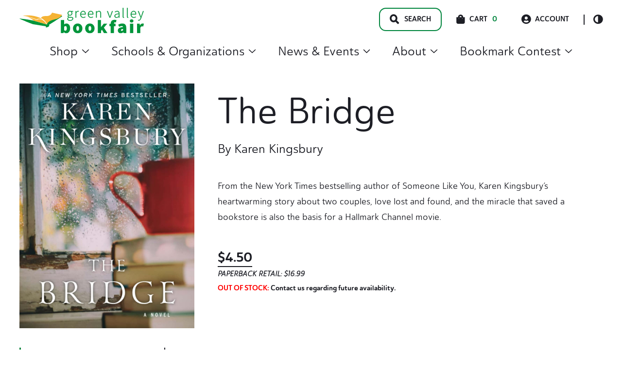

--- FILE ---
content_type: text/html; charset=UTF-8
request_url: https://gobookfair.com/product/the-bridge/
body_size: 39138
content:
<!doctype html>
<html lang="en-US">
<head>
	<meta charset="UTF-8">
	<meta name="viewport" content="width=device-width, initial-scale=1, maximum-scale=2.0">
	<link rel="profile" href="http://gmpg.org/xfn/11">
	<link rel="pingback" href="">

	<title>The Bridge | Green Valley Book Fair</title>
	<style>img:is([sizes="auto" i], [sizes^="auto," i]) { contain-intrinsic-size: 3000px 1500px }</style>
	
<!-- The SEO Framework by Sybre Waaijer -->
<link rel="canonical" href="https://gobookfair.com/product/the-bridge/" />
<meta name="description" content="From the New York Times bestselling author of Someone Like You, Karen Kingsbury’s heartwarming story about two couples, love lost and found…" />
<meta property="og:type" content="product" />
<meta property="og:locale" content="en_US" />
<meta property="og:site_name" content="Green Valley Book Fair" />
<meta property="og:title" content="The Bridge | Green Valley Book Fair" />
<meta property="og:description" content="From the New York Times bestselling author of Someone Like You, Karen Kingsbury’s heartwarming story about two couples, love lost and found, and the miracle that saved a bookstore is also the basis…" />
<meta property="og:url" content="https://gobookfair.com/product/the-bridge/" />
<meta property="og:image" content="https://gobookfair.com/wp-content/uploads/2022/11/The-Bridge.jpg" />
<meta property="og:image:width" content="1000" />
<meta property="og:image:height" content="1400" />
<meta property="article:published_time" content="2022-11-10T21:06:16+00:00" />
<meta property="article:modified_time" content="2023-06-08T12:43:02+00:00" />
<meta name="twitter:card" content="summary_large_image" />
<meta name="twitter:title" content="The Bridge | Green Valley Book Fair" />
<meta name="twitter:description" content="From the New York Times bestselling author of Someone Like You, Karen Kingsbury’s heartwarming story about two couples, love lost and found, and the miracle that saved a bookstore is also the basis…" />
<meta name="twitter:image" content="https://gobookfair.com/wp-content/uploads/2022/11/The-Bridge.jpg" />
<script type="application/ld+json">{"@context":"https://schema.org","@graph":[{"@type":"WebSite","@id":"https://gobookfair.com/#/schema/WebSite","url":"https://gobookfair.com/","name":"Green Valley Book Fair","inLanguage":"en-US","potentialAction":{"@type":"SearchAction","target":{"@type":"EntryPoint","urlTemplate":"https://gobookfair.com/search/{search_term_string}/"},"query-input":"required name=search_term_string"},"publisher":{"@type":"Organization","@id":"https://gobookfair.com/#/schema/Organization","name":"Green Valley Book Fair","url":"https://gobookfair.com/","logo":{"@type":"ImageObject","url":"https://gobookfair.com/wp-content/uploads/2022/05/cropped-Icon.png","contentUrl":"https://gobookfair.com/wp-content/uploads/2022/05/cropped-Icon.png","width":512,"height":512,"contentSize":"2819"}}},{"@type":"WebPage","@id":"https://gobookfair.com/product/the-bridge/","url":"https://gobookfair.com/product/the-bridge/","name":"The Bridge | Green Valley Book Fair","description":"From the New York Times bestselling author of Someone Like You, Karen Kingsbury’s heartwarming story about two couples, love lost and found…","inLanguage":"en-US","isPartOf":{"@id":"https://gobookfair.com/#/schema/WebSite"},"breadcrumb":{"@type":"BreadcrumbList","@id":"https://gobookfair.com/#/schema/BreadcrumbList","itemListElement":[{"@type":"ListItem","position":1,"item":"https://gobookfair.com/","name":"Green Valley Book Fair"},{"@type":"ListItem","position":2,"item":"https://gobookfair.com/shop/","name":"Shop"},{"@type":"ListItem","position":3,"name":"The Bridge"}]},"potentialAction":{"@type":"ReadAction","target":"https://gobookfair.com/product/the-bridge/"},"datePublished":"2022-11-10T21:06:16+00:00","dateModified":"2023-06-08T12:43:02+00:00"}]}</script>
<!-- / The SEO Framework by Sybre Waaijer | 5.80ms meta | 0.54ms boot -->

<link rel='dns-prefetch' href='//www.googletagmanager.com' />
<link rel="alternate" type="application/rss+xml" title="Green Valley Book Fair &raquo; Feed" href="https://gobookfair.com/feed/" />
<link rel="stylesheet" href="https://gobookfair.com/wp-includes/css/dist/block-library/style.min.css?ver=6.8.3"><style id='wp-block-library-theme-inline-css'>
.wp-block-audio :where(figcaption){color:#555;font-size:13px;text-align:center}.is-dark-theme .wp-block-audio :where(figcaption){color:#ffffffa6}.wp-block-audio{margin:0 0 1em}.wp-block-code{border:1px solid #ccc;border-radius:4px;font-family:Menlo,Consolas,monaco,monospace;padding:.8em 1em}.wp-block-embed :where(figcaption){color:#555;font-size:13px;text-align:center}.is-dark-theme .wp-block-embed :where(figcaption){color:#ffffffa6}.wp-block-embed{margin:0 0 1em}.blocks-gallery-caption{color:#555;font-size:13px;text-align:center}.is-dark-theme .blocks-gallery-caption{color:#ffffffa6}:root :where(.wp-block-image figcaption){color:#555;font-size:13px;text-align:center}.is-dark-theme :root :where(.wp-block-image figcaption){color:#ffffffa6}.wp-block-image{margin:0 0 1em}.wp-block-pullquote{border-bottom:4px solid;border-top:4px solid;color:currentColor;margin-bottom:1.75em}.wp-block-pullquote cite,.wp-block-pullquote footer,.wp-block-pullquote__citation{color:currentColor;font-size:.8125em;font-style:normal;text-transform:uppercase}.wp-block-quote{border-left:.25em solid;margin:0 0 1.75em;padding-left:1em}.wp-block-quote cite,.wp-block-quote footer{color:currentColor;font-size:.8125em;font-style:normal;position:relative}.wp-block-quote:where(.has-text-align-right){border-left:none;border-right:.25em solid;padding-left:0;padding-right:1em}.wp-block-quote:where(.has-text-align-center){border:none;padding-left:0}.wp-block-quote.is-large,.wp-block-quote.is-style-large,.wp-block-quote:where(.is-style-plain){border:none}.wp-block-search .wp-block-search__label{font-weight:700}.wp-block-search__button{border:1px solid #ccc;padding:.375em .625em}:where(.wp-block-group.has-background){padding:1.25em 2.375em}.wp-block-separator.has-css-opacity{opacity:.4}.wp-block-separator{border:none;border-bottom:2px solid;margin-left:auto;margin-right:auto}.wp-block-separator.has-alpha-channel-opacity{opacity:1}.wp-block-separator:not(.is-style-wide):not(.is-style-dots){width:100px}.wp-block-separator.has-background:not(.is-style-dots){border-bottom:none;height:1px}.wp-block-separator.has-background:not(.is-style-wide):not(.is-style-dots){height:2px}.wp-block-table{margin:0 0 1em}.wp-block-table td,.wp-block-table th{word-break:normal}.wp-block-table :where(figcaption){color:#555;font-size:13px;text-align:center}.is-dark-theme .wp-block-table :where(figcaption){color:#ffffffa6}.wp-block-video :where(figcaption){color:#555;font-size:13px;text-align:center}.is-dark-theme .wp-block-video :where(figcaption){color:#ffffffa6}.wp-block-video{margin:0 0 1em}:root :where(.wp-block-template-part.has-background){margin-bottom:0;margin-top:0;padding:1.25em 2.375em}
</style>
<style id='classic-theme-styles-inline-css'>
/*! This file is auto-generated */
.wp-block-button__link{color:#fff;background-color:#32373c;border-radius:9999px;box-shadow:none;text-decoration:none;padding:calc(.667em + 2px) calc(1.333em + 2px);font-size:1.125em}.wp-block-file__button{background:#32373c;color:#fff;text-decoration:none}
</style>
<style id='safe-svg-svg-icon-style-inline-css'>
.safe-svg-cover{text-align:center}.safe-svg-cover .safe-svg-inside{display:inline-block;max-width:100%}.safe-svg-cover svg{fill:currentColor;height:100%;max-height:100%;max-width:100%;width:100%}

</style>
<style id='global-styles-inline-css'>
:root{--wp--preset--aspect-ratio--square: 1;--wp--preset--aspect-ratio--4-3: 4/3;--wp--preset--aspect-ratio--3-4: 3/4;--wp--preset--aspect-ratio--3-2: 3/2;--wp--preset--aspect-ratio--2-3: 2/3;--wp--preset--aspect-ratio--16-9: 16/9;--wp--preset--aspect-ratio--9-16: 9/16;--wp--preset--color--black: #000000;--wp--preset--color--cyan-bluish-gray: #abb8c3;--wp--preset--color--white: #ffffff;--wp--preset--color--pale-pink: #f78da7;--wp--preset--color--vivid-red: #cf2e2e;--wp--preset--color--luminous-vivid-orange: #ff6900;--wp--preset--color--luminous-vivid-amber: #fcb900;--wp--preset--color--light-green-cyan: #7bdcb5;--wp--preset--color--vivid-green-cyan: #00d084;--wp--preset--color--pale-cyan-blue: #8ed1fc;--wp--preset--color--vivid-cyan-blue: #0693e3;--wp--preset--color--vivid-purple: #9b51e0;--wp--preset--color--primary: var(--skinny--color-primary);--wp--preset--color--secondary: var(--skinny--color-dark-bg);--wp--preset--color--tertiary: var(--skinny--color-light-bg);--wp--preset--color--background: var(--skinny--color-white);--wp--preset--gradient--vivid-cyan-blue-to-vivid-purple: linear-gradient(135deg,rgba(6,147,227,1) 0%,rgb(155,81,224) 100%);--wp--preset--gradient--light-green-cyan-to-vivid-green-cyan: linear-gradient(135deg,rgb(122,220,180) 0%,rgb(0,208,130) 100%);--wp--preset--gradient--luminous-vivid-amber-to-luminous-vivid-orange: linear-gradient(135deg,rgba(252,185,0,1) 0%,rgba(255,105,0,1) 100%);--wp--preset--gradient--luminous-vivid-orange-to-vivid-red: linear-gradient(135deg,rgba(255,105,0,1) 0%,rgb(207,46,46) 100%);--wp--preset--gradient--very-light-gray-to-cyan-bluish-gray: linear-gradient(135deg,rgb(238,238,238) 0%,rgb(169,184,195) 100%);--wp--preset--gradient--cool-to-warm-spectrum: linear-gradient(135deg,rgb(74,234,220) 0%,rgb(151,120,209) 20%,rgb(207,42,186) 40%,rgb(238,44,130) 60%,rgb(251,105,98) 80%,rgb(254,248,76) 100%);--wp--preset--gradient--blush-light-purple: linear-gradient(135deg,rgb(255,206,236) 0%,rgb(152,150,240) 100%);--wp--preset--gradient--blush-bordeaux: linear-gradient(135deg,rgb(254,205,165) 0%,rgb(254,45,45) 50%,rgb(107,0,62) 100%);--wp--preset--gradient--luminous-dusk: linear-gradient(135deg,rgb(255,203,112) 0%,rgb(199,81,192) 50%,rgb(65,88,208) 100%);--wp--preset--gradient--pale-ocean: linear-gradient(135deg,rgb(255,245,203) 0%,rgb(182,227,212) 50%,rgb(51,167,181) 100%);--wp--preset--gradient--electric-grass: linear-gradient(135deg,rgb(202,248,128) 0%,rgb(113,206,126) 100%);--wp--preset--gradient--midnight: linear-gradient(135deg,rgb(2,3,129) 0%,rgb(40,116,252) 100%);--wp--preset--font-size--small: 16px;--wp--preset--font-size--medium: 18px;--wp--preset--font-size--large: 24px;--wp--preset--font-size--x-large: 42px;--wp--preset--font-size--huge: 40px;--wp--preset--spacing--20: 0.44rem;--wp--preset--spacing--30: 0.67rem;--wp--preset--spacing--40: 1rem;--wp--preset--spacing--50: 1.5rem;--wp--preset--spacing--60: 2.25rem;--wp--preset--spacing--70: 3.38rem;--wp--preset--spacing--80: 5.06rem;--wp--preset--shadow--natural: 6px 6px 9px rgba(0, 0, 0, 0.2);--wp--preset--shadow--deep: 12px 12px 50px rgba(0, 0, 0, 0.4);--wp--preset--shadow--sharp: 6px 6px 0px rgba(0, 0, 0, 0.2);--wp--preset--shadow--outlined: 6px 6px 0px -3px rgba(255, 255, 255, 1), 6px 6px rgba(0, 0, 0, 1);--wp--preset--shadow--crisp: 6px 6px 0px rgba(0, 0, 0, 1);}:where(.is-layout-flex){gap: 0.5em;}:where(.is-layout-grid){gap: 0.5em;}body .is-layout-flex{display: flex;}.is-layout-flex{flex-wrap: wrap;align-items: center;}.is-layout-flex > :is(*, div){margin: 0;}body .is-layout-grid{display: grid;}.is-layout-grid > :is(*, div){margin: 0;}:where(.wp-block-columns.is-layout-flex){gap: 2em;}:where(.wp-block-columns.is-layout-grid){gap: 2em;}:where(.wp-block-post-template.is-layout-flex){gap: 1.25em;}:where(.wp-block-post-template.is-layout-grid){gap: 1.25em;}.has-black-color{color: var(--wp--preset--color--black) !important;}.has-cyan-bluish-gray-color{color: var(--wp--preset--color--cyan-bluish-gray) !important;}.has-white-color{color: var(--wp--preset--color--white) !important;}.has-pale-pink-color{color: var(--wp--preset--color--pale-pink) !important;}.has-vivid-red-color{color: var(--wp--preset--color--vivid-red) !important;}.has-luminous-vivid-orange-color{color: var(--wp--preset--color--luminous-vivid-orange) !important;}.has-luminous-vivid-amber-color{color: var(--wp--preset--color--luminous-vivid-amber) !important;}.has-light-green-cyan-color{color: var(--wp--preset--color--light-green-cyan) !important;}.has-vivid-green-cyan-color{color: var(--wp--preset--color--vivid-green-cyan) !important;}.has-pale-cyan-blue-color{color: var(--wp--preset--color--pale-cyan-blue) !important;}.has-vivid-cyan-blue-color{color: var(--wp--preset--color--vivid-cyan-blue) !important;}.has-vivid-purple-color{color: var(--wp--preset--color--vivid-purple) !important;}.has-black-background-color{background-color: var(--wp--preset--color--black) !important;}.has-cyan-bluish-gray-background-color{background-color: var(--wp--preset--color--cyan-bluish-gray) !important;}.has-white-background-color{background-color: var(--wp--preset--color--white) !important;}.has-pale-pink-background-color{background-color: var(--wp--preset--color--pale-pink) !important;}.has-vivid-red-background-color{background-color: var(--wp--preset--color--vivid-red) !important;}.has-luminous-vivid-orange-background-color{background-color: var(--wp--preset--color--luminous-vivid-orange) !important;}.has-luminous-vivid-amber-background-color{background-color: var(--wp--preset--color--luminous-vivid-amber) !important;}.has-light-green-cyan-background-color{background-color: var(--wp--preset--color--light-green-cyan) !important;}.has-vivid-green-cyan-background-color{background-color: var(--wp--preset--color--vivid-green-cyan) !important;}.has-pale-cyan-blue-background-color{background-color: var(--wp--preset--color--pale-cyan-blue) !important;}.has-vivid-cyan-blue-background-color{background-color: var(--wp--preset--color--vivid-cyan-blue) !important;}.has-vivid-purple-background-color{background-color: var(--wp--preset--color--vivid-purple) !important;}.has-black-border-color{border-color: var(--wp--preset--color--black) !important;}.has-cyan-bluish-gray-border-color{border-color: var(--wp--preset--color--cyan-bluish-gray) !important;}.has-white-border-color{border-color: var(--wp--preset--color--white) !important;}.has-pale-pink-border-color{border-color: var(--wp--preset--color--pale-pink) !important;}.has-vivid-red-border-color{border-color: var(--wp--preset--color--vivid-red) !important;}.has-luminous-vivid-orange-border-color{border-color: var(--wp--preset--color--luminous-vivid-orange) !important;}.has-luminous-vivid-amber-border-color{border-color: var(--wp--preset--color--luminous-vivid-amber) !important;}.has-light-green-cyan-border-color{border-color: var(--wp--preset--color--light-green-cyan) !important;}.has-vivid-green-cyan-border-color{border-color: var(--wp--preset--color--vivid-green-cyan) !important;}.has-pale-cyan-blue-border-color{border-color: var(--wp--preset--color--pale-cyan-blue) !important;}.has-vivid-cyan-blue-border-color{border-color: var(--wp--preset--color--vivid-cyan-blue) !important;}.has-vivid-purple-border-color{border-color: var(--wp--preset--color--vivid-purple) !important;}.has-vivid-cyan-blue-to-vivid-purple-gradient-background{background: var(--wp--preset--gradient--vivid-cyan-blue-to-vivid-purple) !important;}.has-light-green-cyan-to-vivid-green-cyan-gradient-background{background: var(--wp--preset--gradient--light-green-cyan-to-vivid-green-cyan) !important;}.has-luminous-vivid-amber-to-luminous-vivid-orange-gradient-background{background: var(--wp--preset--gradient--luminous-vivid-amber-to-luminous-vivid-orange) !important;}.has-luminous-vivid-orange-to-vivid-red-gradient-background{background: var(--wp--preset--gradient--luminous-vivid-orange-to-vivid-red) !important;}.has-very-light-gray-to-cyan-bluish-gray-gradient-background{background: var(--wp--preset--gradient--very-light-gray-to-cyan-bluish-gray) !important;}.has-cool-to-warm-spectrum-gradient-background{background: var(--wp--preset--gradient--cool-to-warm-spectrum) !important;}.has-blush-light-purple-gradient-background{background: var(--wp--preset--gradient--blush-light-purple) !important;}.has-blush-bordeaux-gradient-background{background: var(--wp--preset--gradient--blush-bordeaux) !important;}.has-luminous-dusk-gradient-background{background: var(--wp--preset--gradient--luminous-dusk) !important;}.has-pale-ocean-gradient-background{background: var(--wp--preset--gradient--pale-ocean) !important;}.has-electric-grass-gradient-background{background: var(--wp--preset--gradient--electric-grass) !important;}.has-midnight-gradient-background{background: var(--wp--preset--gradient--midnight) !important;}.has-small-font-size{font-size: var(--wp--preset--font-size--small) !important;}.has-medium-font-size{font-size: var(--wp--preset--font-size--medium) !important;}.has-large-font-size{font-size: var(--wp--preset--font-size--large) !important;}.has-x-large-font-size{font-size: var(--wp--preset--font-size--x-large) !important;}
:where(.wp-block-post-template.is-layout-flex){gap: 1.25em;}:where(.wp-block-post-template.is-layout-grid){gap: 1.25em;}
:where(.wp-block-columns.is-layout-flex){gap: 2em;}:where(.wp-block-columns.is-layout-grid){gap: 2em;}
:root :where(.wp-block-pullquote){font-size: 1.5em;line-height: 1.6;}
</style>
<link rel="stylesheet" href="https://gobookfair.com/wp-content/plugins/woocommerce/assets/css/photoswipe/photoswipe.min.css?ver=10.4.3"><link rel="stylesheet" href="https://gobookfair.com/wp-content/plugins/woocommerce/assets/css/photoswipe/default-skin/default-skin.min.css?ver=10.4.3"><style id='woocommerce-inline-inline-css'>
.woocommerce form .form-row .required { visibility: visible; }
</style>
<link rel="stylesheet" href="https://gobookfair.com/wp-content/plugins/woocommerce-gateway-stripe/build/express-checkout.css?ver=f49792bd42ded7e3e1cb"><link rel="stylesheet" href="https://gobookfair.com/wp-content/plugins/wp-search-with-algolia/css/algolia-autocomplete.css?ver=2.11.1"><link rel="stylesheet" href="https://gobookfair.com/wp-content/themes/gvbf/dist/styles/style.css?ver=0.1.51"><style id='gvbf-inline-css'>
.comments-area ol.comment-list .comment.bypostauthor .comment-author::before,.comments-area ol.children .comment.bypostauthor .comment-author::before {content:Author;}body {--skinny--max-w-singular:960px;--skinny--max-w-singular-content:960px;} body.dark-color-scheme {--skinny--color-scheme-bg:#1d1e25;--skinny--color-scheme-text:#ffffff;--skinny--color-primary:#019d48;--skinny--btn-color-bg:#ebf6e5;--skinny--btn-color-text:#004d26;--skinny--btn-color-hover-bg:#7bc24e;--skinny--btn-color-hover-text:#004d26;--skinny--color-scheme-ch-overlay:rgba(29,30,37,0.8);}body.light-color-scheme {--skinny--color-scheme-bg:rgba(255,255,255,1);--skinny--color-scheme-text:#1d1e25;--skinny--color-primary:#00853d;--skinny--btn-color-bg:#ebf6e5;--skinny--btn-color-text:#004d26;--skinny--btn-color-hover-bg:#7bc24e;--skinny--btn-color-hover-text:#004d26;--skinny--color-scheme-ch-overlay:rgba(0,0,0,0.3);} body,.edit-post-visual-editor .editor-styles-wrapper,.editor-styles-wrapper.block-editor-block-preview__container {--skinny--type-body:'DM Sans','Helvetica Neue',Helvetica,Arial,sans-serif;--skinny--type-heading:'DM Serif Display','Helvetica Neue',Helvetica,Arial,sans-serif;--skinny--type-text-xxl:26.24px;--skinny--type-text-xl:22.4px;--skinny--type-text-body:18.08px;--skinny--type-text-smaller:16px;--skinny--type-text-caption:14.4px;--skinny--type-text-label:14.4px;--skinny--type-heading-xxl:75.04px;--skinny--type-heading-xl:54.08px;--skinny--type-heading-large:25.28px;--skinny--type-heading-medium:17.6px;--skinny--type-heading-small:12.8px;--skinny--type-text-xxl-height:170.28%;--skinny--type-text-xl-height:170.28%;--skinny--type-text-body-height:180%;--skinny--type-text-smaller-height:170.28%;--skinny--type-text-caption-height:140.4%;--skinny--type-text-label-height:140.4%;--skinny--type-heading-xxl-height:110.16%;--skinny--type-heading-xl-height:138.24%;--skinny--type-heading-large-height:136.08%;--skinny--type-heading-medium-height:117%;--skinny--type-heading-small-height:130.14%;}.header__title .site-title {font-size:35.2px;}
@media screen and (max-width: 599px) {body,.edit-post-visual-editor .editor-styles-wrapper,.editor-styles-wrapper.block-editor-block-preview__container {--skinny--type-text-xxl:24.6px;--skinny--type-text-xl:21px;--skinny--type-text-body:16.95px;--skinny--type-text-smaller:15px;--skinny--type-text-caption:13.5px;--skinny--type-text-label:13.5px;--skinny--type-heading-xxl:45px;--skinny--type-heading-xl:40.5px;--skinny--type-heading-large:23.7px;--skinny--type-heading-medium:16.5px;--skinny--type-heading-small:12px;}.header__title .site-title {font-size:33px;}} body,.edit-post-visual-editor .editor-styles-wrapper,.editor-styles-wrapper.block-editor-block-preview__container {--skinny--btn-text-transform:inherit;--skinny--btn-font-weight:700;--skinny--btn-border-radius:14px;}
</style>
<link rel="stylesheet" href="https://gobookfair.com/wp-content/themes/gvbf/dist/styles/style-769.css?ver=0.1.51" media="(min-width: 769px)"><link rel="stylesheet" href="https://gobookfair.com/wp-content/themes/gvbf/dist/styles/style-960.css?ver=0.1.51" media="(min-width: 960px)">    <script>
        (function(w,d,s,l,i){w[l]=w[l]||[];w[l].push({'gtm.start':
        new Date().getTime(),event:'gtm.js'});var f=d.getElementsByTagName(s)[0],
        j=d.createElement(s),dl=l!='dataLayer'?'&l='+l:'';j.async=true;j.src=
        'https://www.googletagmanager.com/gtm.js?id='+i+dl;f.parentNode.insertBefore(j,f);
        })(window,document,'script','dataLayer','GTM-N2QMFWG');
    </script>
    	<noscript><style>.woocommerce-product-gallery{ opacity: 1 !important; }</style></noscript>
			<style>
			.algolia-search-highlight {
				background-color: #fffbcc;
				border-radius: 2px;
				font-style: normal;
			}
		</style>
		<link rel="icon" href="https://gobookfair.com/wp-content/uploads/2022/05/cropped-Icon-100x100.png" sizes="32x32">
<link rel="icon" href="https://gobookfair.com/wp-content/uploads/2022/05/cropped-Icon-233x233.png" sizes="192x192">
<link rel="apple-touch-icon" href="https://gobookfair.com/wp-content/uploads/2022/05/cropped-Icon-233x233.png">
<meta name="msapplication-TileImage" content="https://gobookfair.com/wp-content/uploads/2022/05/cropped-Icon-432x432.png">
		<style id="wp-custom-css">
			.woocommerce.single-product .product span.onsale {
	position: absolute;
}

.woocommerce.single-product #content div.product {
	position: relative;
}

.no-margins {
	margin-top: 0px !important;
	margin-bottom: 0px !important;
}		</style>
		</head>

<body class="wp-singular product-template-default single single-product postid-25287 wp-custom-logo wp-embed-responsive wp-theme-skinny wp-child-theme-gvbf theme-skinny woocommerce woocommerce-page woocommerce-no-js skinny-no-sidebar skinny-singular light-color-scheme is-light-theme the-bridge">



<div id="page" class="hfeed site">
	    <div class="search__modal">
        <div class="search__modal-inner">

            <a href="https://gobookfair.com/" class="custom-logo-link" rel="home"><img width="234" height="48" src="https://gobookfair.com/wp-content/uploads/2022/08/gvbf-logo.svg" class="custom-logo" alt="Green Valley Book Fair Logo. Go to homepage." decoding="async" /></a>
            <button id="search__close-btn" type="button">
                <span class="screen-reader-text">Search Close Toggle</span>
            </button>
            <form role="search" method="get" class="search-form" action="https://gobookfair.com/">
	<label>
		<span class="screen-reader-text">Search for:</span>
		<input id="search-field" type="search" class="search-field"
				placeholder="Type for quick search&hellip;"
				value="" name="s"
				title="Search for:"
				autocomplete="off"
		/>
	</label>
	<input type="submit" class="search-submit"
		   value="Full Search"/>
</form>
        </div>
    </div>
        <a class="skip-link" style="left: -999px;
                position: absolute;
                top: auto;
                width: 1px;
                height: 1px;
                overflow: hidden;
                z-index: -999;" href="#content">Skip to content</a>
    
	<header id="masthead" class="site-header" role="banner">
			<div class="header__inner flex
	mx-auto px-large container default-header	">

			<div class="header__title flex-nowrap">

				<div class='header__title-inner' itemscope itemtype='https://schema.org/Organization'><a href="https://gobookfair.com/" class="custom-logo-link" rel="home"><img width="234" height="48" src="https://gobookfair.com/wp-content/uploads/2022/08/gvbf-logo.svg" class="custom-logo" alt="Green Valley Book Fair Logo. Go to homepage." decoding="async" /></a></div>
					<span id="mobile__menu-toggle" class="mobile__menu-toggle">
		<span class="menu-item"></span>
		<span class="menu-item"></span>
		<span class="menu-item"></span>
	</span>
	<div id="header__mobile-navigation" class="header__mobile-navigation" aria-label="Vertical" role="navigation" itemscope itemtype="https://schema.org/SiteNavigationElement">
		<div class="header__mobile-navigation-inner">
				<div class="woo-mobile-cart">
		<div class="cart-contents">
			<span class="icon skinny-icon-cart"></span>
			<span class="count">0</span>
			<span class="cart-amount">&#036;0.00</span>
			<a class="cart-link" href="https://gobookfair.com/cart/" title="View Cart">
				View Cart			</a>
		</div>
	</div>
	
			<div class="quick-links ">
					<a class="account-link" href="https://gobookfair.com/my-account/"><span class="icon skinny-icon-account"></span>Account</a>
		<button
		id="header__color-scheme-toggle"
		class="header__color-scheme-toggle"
		type="button"
		data-color-scheme="light"
	>
		<div class="scheme-toggle-icon">
		</div>
		<span class="screen-reader-text">Color Scheme Toggle</span>
	</button>

				</div>
			<div class="menu-main-menu-container"><ul id="mobile-menu" class="mobile-menu list-reset level-1"><li id="menu-item-22697" class="menu-item menu-item-type-custom menu-item-object-custom menu-item-has-children menu-item-22697"><details><summary>Shop<svg aria-hidden="true" focusable="false" role="presentation" class="icon icon-caret" viewBox="0 0 10 6">
                            	<path fill-rule="evenodd" clip-rule="evenodd" d="M9.354.646a.5.5 0 00-.708 0L5 4.293 1.354.646a.5.5 0 00-.708.708l4 4a.5.5 0 00.708 0l4-4a.5.5 0 000-.708z" fill="currentColor"></path>
                            </svg></summary>
<ul class="sub-menu level-2">
	<li id="menu-item-48413" class="menu-item menu-item-type-custom menu-item-object-custom menu-item-48413"><a href="https://gobookfair.com/tag/christmas/">Christmas</a></li>
	<li id="menu-item-22698" class="menu-item menu-item-type-taxonomy menu-item-object-product_cat current-product-ancestor current-menu-parent current-product-parent menu-item-has-children menu-item-22698"><details><summary>Books<svg aria-hidden="true" focusable="false" role="presentation" class="icon icon-caret" viewBox="0 0 10 6">
                            	<path fill-rule="evenodd" clip-rule="evenodd" d="M9.354.646a.5.5 0 00-.708 0L5 4.293 1.354.646a.5.5 0 00-.708.708l4 4a.5.5 0 00.708 0l4-4a.5.5 0 000-.708z" fill="currentColor"></path>
                            </svg></summary>
	<ul class="sub-menu level-3">
		<li id="menu-item-35356" class="menu-item menu-item-type-custom menu-item-object-custom menu-item-35356"><a href="https://gobookfair.com/category/books/">All Books</a></li>
		<li id="menu-item-8764968" class="menu-item menu-item-type-taxonomy menu-item-object-product_genre current-product-ancestor current-menu-parent current-product-parent menu-item-has-children menu-item-8764968"><details><summary>Best Sellers<svg aria-hidden="true" focusable="false" role="presentation" class="icon icon-caret" viewBox="0 0 10 6">
                            	<path fill-rule="evenodd" clip-rule="evenodd" d="M9.354.646a.5.5 0 00-.708 0L5 4.293 1.354.646a.5.5 0 00-.708.708l4 4a.5.5 0 00.708 0l4-4a.5.5 0 000-.708z" fill="currentColor"></path>
                            </svg></summary>
		<ul class="sub-menu level-4">
			<li id="menu-item-9764968" class="menu-item menu-item-type-taxonomy menu-item-object-product_genre current-product-ancestor current-menu-parent current-product-parent menu-item-9764968"><a href="https://gobookfair.com/genre/best-sellers/">All Best Sellers</a></li>
			<li id="menu-item-8767801" class="menu-item menu-item-type-taxonomy menu-item-object-product_genre current-product-ancestor current-menu-parent current-product-parent menu-item-8767801"><a href="https://gobookfair.com/genre/adult-best-seller/">Adult Best Seller</a></li>
			<li id="menu-item-8767800" class="menu-item menu-item-type-taxonomy menu-item-object-product_genre menu-item-8767800"><a href="https://gobookfair.com/genre/childrens-best-seller/">Children&#8217;s Best Seller</a></li>
		</ul>
</li>
		<li id="menu-item-9759426" class="menu-item menu-item-type-taxonomy menu-item-object-product_genre menu-item-has-children menu-item-9759426"><details><summary>Children's Books<svg aria-hidden="true" focusable="false" role="presentation" class="icon icon-caret" viewBox="0 0 10 6">
                            	<path fill-rule="evenodd" clip-rule="evenodd" d="M9.354.646a.5.5 0 00-.708 0L5 4.293 1.354.646a.5.5 0 00-.708.708l4 4a.5.5 0 00.708 0l4-4a.5.5 0 000-.708z" fill="currentColor"></path>
                            </svg></summary>
		<ul class="sub-menu level-4">
			<li id="menu-item-10759427" class="menu-item menu-item-type-taxonomy menu-item-object-product_genre menu-item-10759427"><a href="https://gobookfair.com/genre/childrens-books/">All Children&#8217;s Books</a></li>
			<li id="menu-item-9759572" class="menu-item menu-item-type-taxonomy menu-item-object-product_genre menu-item-9759572"><a href="https://gobookfair.com/genre/books-for-babies/">Books for Babies</a></li>
			<li id="menu-item-9759587" class="menu-item menu-item-type-taxonomy menu-item-object-product_genre menu-item-9759587"><a href="https://gobookfair.com/genre/childrens-activity-interactive/">Children&#8217;s Activity &amp; Interactive</a></li>
			<li id="menu-item-9759575" class="menu-item menu-item-type-taxonomy menu-item-object-product_genre menu-item-9759575"><a href="https://gobookfair.com/genre/childrens-chapter-books/">Children&#8217;s Chapter Books</a></li>
			<li id="menu-item-9763431" class="menu-item menu-item-type-taxonomy menu-item-object-product_genre menu-item-9763431"><a href="https://gobookfair.com/genre/childrens-classics/">Children&#8217;s Classics</a></li>
			<li id="menu-item-9759576" class="menu-item menu-item-type-taxonomy menu-item-object-product_genre menu-item-9759576"><a href="https://gobookfair.com/genre/childrens-graphic-novels/">Children&#8217;s Graphic Novels</a></li>
			<li id="menu-item-9759622" class="menu-item menu-item-type-taxonomy menu-item-object-product_genre menu-item-9759622"><a href="https://gobookfair.com/genre/childrens-history/">Children&#8217;s History</a></li>
			<li id="menu-item-9759577" class="menu-item menu-item-type-taxonomy menu-item-object-product_genre menu-item-9759577"><a href="https://gobookfair.com/genre/childrens-level-readers-pre-k-4/">Children&#8217;s Level Readers Pre-K-4</a></li>
			<li id="menu-item-9759578" class="menu-item menu-item-type-taxonomy menu-item-object-product_genre menu-item-9759578"><a href="https://gobookfair.com/genre/childrens-national-geographic/">Children&#8217;s National Geographic</a></li>
			<li id="menu-item-9759579" class="menu-item menu-item-type-taxonomy menu-item-object-product_genre menu-item-9759579"><a href="https://gobookfair.com/genre/childrens-picture-books/">Children&#8217;s Picture Books</a></li>
			<li id="menu-item-9759580" class="menu-item menu-item-type-taxonomy menu-item-object-product_genre menu-item-9759580"><a href="https://gobookfair.com/genre/childrens-religion/">Children&#8217;s Religion</a></li>
			<li id="menu-item-9762746" class="menu-item menu-item-type-taxonomy menu-item-object-product_genre menu-item-9762746"><a href="https://gobookfair.com/genre/childrens-science/">Children&#8217;s Science</a></li>
			<li id="menu-item-9759634" class="menu-item menu-item-type-taxonomy menu-item-object-product_genre menu-item-9759634"><a href="https://gobookfair.com/genre/childrens-spanish-books/">Children&#8217;s Spanish Books</a></li>
			<li id="menu-item-9759588" class="menu-item menu-item-type-taxonomy menu-item-object-product_genre menu-item-9759588"><a href="https://gobookfair.com/genre/childrens-workbooks-reference/">Children&#8217;s Workbooks &amp; Reference</a></li>
			<li id="menu-item-9760717" class="menu-item menu-item-type-taxonomy menu-item-object-product_genre menu-item-9760717"><a href="https://gobookfair.com/genre/state-awards-winning-books/">State Awards Books</a></li>
		</ul>
</li>
		<li id="menu-item-8294127" class="menu-item menu-item-type-taxonomy menu-item-object-product_genre menu-item-8294127"><a href="https://gobookfair.com/genre/coloring-books-for-adults/">Coloring, Game and Puzzle Books For Adults</a></li>
		<li id="menu-item-7877564" class="menu-item menu-item-type-taxonomy menu-item-object-product_genre menu-item-7877564"><a href="https://gobookfair.com/genre/cookbooks/">Cookbooks</a></li>
		<li id="menu-item-7834349" class="menu-item menu-item-type-taxonomy menu-item-object-product_genre current-product-ancestor current-menu-parent current-product-parent menu-item-has-children menu-item-7834349"><details><summary>Fiction<svg aria-hidden="true" focusable="false" role="presentation" class="icon icon-caret" viewBox="0 0 10 6">
                            	<path fill-rule="evenodd" clip-rule="evenodd" d="M9.354.646a.5.5 0 00-.708 0L5 4.293 1.354.646a.5.5 0 00-.708.708l4 4a.5.5 0 00.708 0l4-4a.5.5 0 000-.708z" fill="currentColor"></path>
                            </svg></summary>
		<ul class="sub-menu level-4">
			<li id="menu-item-8834353" class="menu-item menu-item-type-taxonomy menu-item-object-product_genre current-product-ancestor current-menu-parent current-product-parent menu-item-8834353"><a href="https://gobookfair.com/genre/fiction/">All Fiction</a></li>
			<li id="menu-item-7834504" class="menu-item menu-item-type-taxonomy menu-item-object-product_genre menu-item-7834504"><a href="https://gobookfair.com/genre/christian-fiction/">Christian Fiction</a></li>
			<li id="menu-item-7834569" class="menu-item menu-item-type-taxonomy menu-item-object-product_genre menu-item-7834569"><a href="https://gobookfair.com/genre/classics/">Classics &amp; Literature</a></li>
			<li id="menu-item-7837636" class="menu-item menu-item-type-taxonomy menu-item-object-product_genre menu-item-7837636"><a href="https://gobookfair.com/genre/family-life/">Family Life</a></li>
			<li id="menu-item-7838353" class="menu-item menu-item-type-taxonomy menu-item-object-product_genre menu-item-7838353"><a href="https://gobookfair.com/genre/gothic/">Gothic</a></li>
			<li id="menu-item-7835431" class="menu-item menu-item-type-taxonomy menu-item-object-product_genre menu-item-7835431"><a href="https://gobookfair.com/genre/graphic-novels/">Graphic Novels</a></li>
			<li id="menu-item-7834544" class="menu-item menu-item-type-taxonomy menu-item-object-product_genre menu-item-7834544"><a href="https://gobookfair.com/genre/historical-fiction/">Historical Fiction</a></li>
			<li id="menu-item-7838219" class="menu-item menu-item-type-taxonomy menu-item-object-product_genre menu-item-7838219"><a href="https://gobookfair.com/genre/horror/">Horror</a></li>
			<li id="menu-item-7836862" class="menu-item menu-item-type-taxonomy menu-item-object-product_genre menu-item-7836862"><a href="https://gobookfair.com/genre/manga/">Manga</a></li>
			<li id="menu-item-7834513" class="menu-item menu-item-type-taxonomy menu-item-object-product_genre menu-item-7834513"><a href="https://gobookfair.com/genre/mystery-thriller/">Mystery/Thriller</a></li>
			<li id="menu-item-7835979" class="menu-item menu-item-type-taxonomy menu-item-object-product_genre current-product-ancestor current-menu-parent current-product-parent menu-item-7835979"><a href="https://gobookfair.com/genre/romance/">Romance</a></li>
			<li id="menu-item-7838334" class="menu-item menu-item-type-taxonomy menu-item-object-product_genre menu-item-7838334"><a href="https://gobookfair.com/genre/romantic-fantasy/">Romantasy</a></li>
			<li id="menu-item-7837044" class="menu-item menu-item-type-taxonomy menu-item-object-product_genre current-product-ancestor current-menu-parent current-product-parent menu-item-7837044"><a href="https://gobookfair.com/genre/sci-fi-fantasy/">Sci-Fi/Fantasy</a></li>
			<li id="menu-item-7834519" class="menu-item menu-item-type-taxonomy menu-item-object-product_genre menu-item-7834519"><a href="https://gobookfair.com/genre/westerns/">Westerns</a></li>
		</ul>
</li>
		<li id="menu-item-5426418" class="menu-item menu-item-type-taxonomy menu-item-object-product_genre menu-item-5426418"><a href="https://gobookfair.com/genre/gift-books/">Gift Books/Novelty Items</a></li>
		<li id="menu-item-2196245" class="menu-item menu-item-type-taxonomy menu-item-object-product_genre menu-item-2196245"><a href="https://gobookfair.com/genre/journals-notebooks/">Journals &amp; Notebooks</a></li>
		<li id="menu-item-4559197" class="menu-item menu-item-type-taxonomy menu-item-object-product_genre menu-item-4559197"><a href="https://gobookfair.com/genre/mass-market-paperback/">Mass Market</a></li>
		<li id="menu-item-6730030" class="menu-item menu-item-type-taxonomy menu-item-object-product_genre menu-item-has-children menu-item-6730030"><details><summary>Non-Fiction<svg aria-hidden="true" focusable="false" role="presentation" class="icon icon-caret" viewBox="0 0 10 6">
                            	<path fill-rule="evenodd" clip-rule="evenodd" d="M9.354.646a.5.5 0 00-.708 0L5 4.293 1.354.646a.5.5 0 00-.708.708l4 4a.5.5 0 00.708 0l4-4a.5.5 0 000-.708z" fill="currentColor"></path>
                            </svg></summary>
		<ul class="sub-menu level-4">
			<li id="menu-item-7730038" class="menu-item menu-item-type-taxonomy menu-item-object-product_genre menu-item-7730038"><a href="https://gobookfair.com/genre/non-fiction/">All Non-Fiction</a></li>
			<li id="menu-item-6731584" class="menu-item menu-item-type-taxonomy menu-item-object-product_genre menu-item-6731584"><a href="https://gobookfair.com/genre/art/">Art</a></li>
			<li id="menu-item-6730175" class="menu-item menu-item-type-taxonomy menu-item-object-product_genre menu-item-6730175"><a href="https://gobookfair.com/genre/biography-memoir/">Biography/Memoir</a></li>
			<li id="menu-item-6730244" class="menu-item menu-item-type-taxonomy menu-item-object-product_genre menu-item-6730244"><a href="https://gobookfair.com/genre/business/">Business</a></li>
			<li id="menu-item-6730209" class="menu-item menu-item-type-taxonomy menu-item-object-product_genre menu-item-6730209"><a href="https://gobookfair.com/genre/crafts-hobbies/">Crafts &amp; Hobbies</a></li>
			<li id="menu-item-6730240" class="menu-item menu-item-type-taxonomy menu-item-object-product_genre menu-item-6730240"><a href="https://gobookfair.com/genre/health/">Health</a></li>
			<li id="menu-item-6730242" class="menu-item menu-item-type-taxonomy menu-item-object-product_genre menu-item-6730242"><a href="https://gobookfair.com/genre/history/">History</a></li>
			<li id="menu-item-6731963" class="menu-item menu-item-type-taxonomy menu-item-object-product_genre menu-item-6731963"><a href="https://gobookfair.com/genre/humor/">Humor</a></li>
			<li id="menu-item-6730253" class="menu-item menu-item-type-taxonomy menu-item-object-product_genre menu-item-6730253"><a href="https://gobookfair.com/genre/local-regional/">Local/Regional</a></li>
			<li id="menu-item-6730245" class="menu-item menu-item-type-taxonomy menu-item-object-product_genre menu-item-6730245"><a href="https://gobookfair.com/genre/national-geographic/">National Geographic</a></li>
			<li id="menu-item-6730246" class="menu-item menu-item-type-taxonomy menu-item-object-product_genre menu-item-6730246"><a href="https://gobookfair.com/genre/nature-outdoors/">Nature &amp; Outdoors</a></li>
			<li id="menu-item-6733389" class="menu-item menu-item-type-taxonomy menu-item-object-product_genre menu-item-6733389"><a href="https://gobookfair.com/genre/new-age/">New Age</a></li>
			<li id="menu-item-6732912" class="menu-item menu-item-type-taxonomy menu-item-object-product_genre menu-item-6732912"><a href="https://gobookfair.com/genre/philosophy/">Philosophy</a></li>
			<li id="menu-item-6731114" class="menu-item menu-item-type-taxonomy menu-item-object-product_genre menu-item-6731114"><a href="https://gobookfair.com/genre/political/">Political</a></li>
			<li id="menu-item-6731169" class="menu-item menu-item-type-taxonomy menu-item-object-product_genre menu-item-6731169"><a href="https://gobookfair.com/genre/reference/">Reference</a></li>
			<li id="menu-item-6730196" class="menu-item menu-item-type-taxonomy menu-item-object-product_genre menu-item-6730196"><a href="https://gobookfair.com/genre/religion/">Religion</a></li>
			<li id="menu-item-6730248" class="menu-item menu-item-type-taxonomy menu-item-object-product_genre menu-item-6730248"><a href="https://gobookfair.com/genre/science/">Science</a></li>
			<li id="menu-item-6730247" class="menu-item menu-item-type-taxonomy menu-item-object-product_genre menu-item-6730247"><a href="https://gobookfair.com/genre/self-help/">Self-Help</a></li>
		</ul>
</li>
		<li id="menu-item-3199469" class="menu-item menu-item-type-taxonomy menu-item-object-product_genre menu-item-3199469"><a href="https://gobookfair.com/genre/young-adult/">Young Adult</a></li>
		<li id="menu-item-47078" class="menu-item menu-item-type-custom menu-item-object-custom menu-item-47078"><a href="https://gobookfair.com/tag/sprayed-edges/">Sprayed Edges</a></li>
		<li id="menu-item-39608" class="menu-item menu-item-type-custom menu-item-object-custom menu-item-has-children menu-item-39608"><details><summary>VA Readers' Choice<svg aria-hidden="true" focusable="false" role="presentation" class="icon icon-caret" viewBox="0 0 10 6">
                            	<path fill-rule="evenodd" clip-rule="evenodd" d="M9.354.646a.5.5 0 00-.708 0L5 4.293 1.354.646a.5.5 0 00-.708.708l4 4a.5.5 0 00.708 0l4-4a.5.5 0 000-.708z" fill="currentColor"></path>
                            </svg></summary>
		<ul class="sub-menu level-4">
			<li id="menu-item-39609" class="menu-item menu-item-type-custom menu-item-object-custom menu-item-39609"><a href="https://gobookfair.com/tag/va-readers-choice/">All VA Readers&#8217; Choice</a></li>
			<li id="menu-item-45433" class="menu-item menu-item-type-custom menu-item-object-custom menu-item-45433"><a href="https://gobookfair.com/tag/virginia-readers-choice-authors/">VA Readers&#8217; Choice Authors</a></li>
			<li id="menu-item-39616" class="menu-item menu-item-type-custom menu-item-object-custom menu-item-has-children menu-item-39616"><details><summary>2025-2026 VA Readers' Choice<svg aria-hidden="true" focusable="false" role="presentation" class="icon icon-caret" viewBox="0 0 10 6">
                            	<path fill-rule="evenodd" clip-rule="evenodd" d="M9.354.646a.5.5 0 00-.708 0L5 4.293 1.354.646a.5.5 0 00-.708.708l4 4a.5.5 0 00.708 0l4-4a.5.5 0 000-.708z" fill="currentColor"></path>
                            </svg></summary>
			<ul class="sub-menu level-5">
				<li id="menu-item-39620" class="menu-item menu-item-type-custom menu-item-object-custom menu-item-39620"><a href="https://gobookfair.com/tag/2025-2026-va-readers-choice-primary/">2025-2026 VA Readers’ Choice &#8211; Primary</a></li>
				<li id="menu-item-39617" class="menu-item menu-item-type-custom menu-item-object-custom menu-item-39617"><a href="https://gobookfair.com/tag/2025-2026-va-readers-choice-elementary/">2025-2026 VA Readers’ Choice &#8211; Elementary</a></li>
				<li id="menu-item-39619" class="menu-item menu-item-type-custom menu-item-object-custom menu-item-39619"><a href="https://gobookfair.com/tag/2025-2026-va-readers-choice-middle-school/">2025-2026 VA Readers’ Choice &#8211; Middle School</a></li>
				<li id="menu-item-39618" class="menu-item menu-item-type-custom menu-item-object-custom menu-item-39618"><a href="https://gobookfair.com/tag/2025-2026-va-readers-choice-high-school/">2025-2026 VA Readers’ Choice &#8211; High School</a></li>
			</ul>
</li>
			<li id="menu-item-39615" class="menu-item menu-item-type-custom menu-item-object-custom menu-item-39615"><a href="https://gobookfair.com/tag/2024-2025-va-readers-choice">2024-2025 VA Readers&#8217; Choice</a></li>
			<li id="menu-item-39625" class="menu-item menu-item-type-custom menu-item-object-custom menu-item-39625"><a href="https://gobookfair.com/tag/varc-primary/">Past VA Readers&#8217; Choice &#8211; Primary</a></li>
			<li id="menu-item-39624" class="menu-item menu-item-type-custom menu-item-object-custom menu-item-39624"><a href="https://gobookfair.com/tag/varc-elementary/">Past VA Readers&#8217; Choice &#8211; Elementary</a></li>
			<li id="menu-item-39623" class="menu-item menu-item-type-custom menu-item-object-custom menu-item-39623"><a href="https://gobookfair.com/tag/varc-middle-school/">Past VA Readers&#8217; Choice &#8211; Middle School</a></li>
			<li id="menu-item-39622" class="menu-item menu-item-type-custom menu-item-object-custom menu-item-39622"><a href="https://gobookfair.com/tag/varc-high-school/">Past VA Readers&#8217; Choice &#8211; High School</a></li>
		</ul>
</li>
	</ul>
</li>
	<li id="menu-item-22699" class="menu-item menu-item-type-custom menu-item-object-custom menu-item-has-children menu-item-22699"><details><summary>Other Items<svg aria-hidden="true" focusable="false" role="presentation" class="icon icon-caret" viewBox="0 0 10 6">
                            	<path fill-rule="evenodd" clip-rule="evenodd" d="M9.354.646a.5.5 0 00-.708 0L5 4.293 1.354.646a.5.5 0 00-.708.708l4 4a.5.5 0 00.708 0l4-4a.5.5 0 000-.708z" fill="currentColor"></path>
                            </svg></summary>
	<ul class="sub-menu level-3">
		<li id="menu-item-9952548" class="menu-item menu-item-type-taxonomy menu-item-object-product_cat menu-item-9952548"><a href="https://gobookfair.com/category/clothing/">Clothing</a></li>
		<li id="menu-item-4350634" class="menu-item menu-item-type-taxonomy menu-item-object-product_cat menu-item-4350634"><a href="https://gobookfair.com/category/crafts/">Crafts</a></li>
		<li id="menu-item-1263111" class="menu-item menu-item-type-taxonomy menu-item-object-product_cat menu-item-1263111"><a href="https://gobookfair.com/category/gift-cards/">Gift Cards</a></li>
		<li id="menu-item-693139" class="menu-item menu-item-type-taxonomy menu-item-object-product_cat menu-item-693139"><a href="https://gobookfair.com/category/home/">Home Goods</a></li>
		<li id="menu-item-2501584" class="menu-item menu-item-type-taxonomy menu-item-object-product_cat menu-item-2501584"><a href="https://gobookfair.com/category/jewelry/">Jewelry</a></li>
		<li id="menu-item-4859333" class="menu-item menu-item-type-taxonomy menu-item-object-product_cat menu-item-4859333"><a href="https://gobookfair.com/category/miscellaneous/">Miscellaneous</a></li>
		<li id="menu-item-170456" class="menu-item menu-item-type-taxonomy menu-item-object-product_cat menu-item-170456"><a href="https://gobookfair.com/category/office-supplies/">Office Supplies</a></li>
		<li id="menu-item-7221275" class="menu-item menu-item-type-taxonomy menu-item-object-product_cat menu-item-7221275"><a href="https://gobookfair.com/category/puzzles/">Puzzles</a></li>
		<li id="menu-item-8416061" class="menu-item menu-item-type-taxonomy menu-item-object-product_cat menu-item-8416061"><a href="https://gobookfair.com/category/stationery/">Stationery</a></li>
		<li id="menu-item-6297563" class="menu-item menu-item-type-taxonomy menu-item-object-product_cat menu-item-6297563"><a href="https://gobookfair.com/category/teacher-supplies/">Teacher Supplies</a></li>
		<li id="menu-item-3908787" class="menu-item menu-item-type-taxonomy menu-item-object-product_cat menu-item-has-children menu-item-3908787"><details><summary>Toys &amp; Games<svg aria-hidden="true" focusable="false" role="presentation" class="icon icon-caret" viewBox="0 0 10 6">
                            	<path fill-rule="evenodd" clip-rule="evenodd" d="M9.354.646a.5.5 0 00-.708 0L5 4.293 1.354.646a.5.5 0 00-.708.708l4 4a.5.5 0 00.708 0l4-4a.5.5 0 000-.708z" fill="currentColor"></path>
                            </svg></summary>
		<ul class="sub-menu level-4">
			<li id="menu-item-4908797" class="menu-item menu-item-type-taxonomy menu-item-object-product_cat menu-item-4908797"><a href="https://gobookfair.com/category/toys-games/">All Toys &amp; Games</a></li>
			<li id="menu-item-3908979" class="menu-item menu-item-type-taxonomy menu-item-object-product_cat menu-item-3908979"><a href="https://gobookfair.com/category/toys-games/stuffed-animals/">Stuffed Animals</a></li>
		</ul>
</li>
		<li id="menu-item-3907297" class="menu-item menu-item-type-taxonomy menu-item-object-product_cat menu-item-3907297"><a href="https://gobookfair.com/category/wedding-and-party-supplies/">Wedding and Party Supplies</a></li>
	</ul>
</li>
	<li id="menu-item-39599" class="menu-item menu-item-type-custom menu-item-object-custom menu-item-has-children menu-item-39599"><details><summary>Holidays<svg aria-hidden="true" focusable="false" role="presentation" class="icon icon-caret" viewBox="0 0 10 6">
                            	<path fill-rule="evenodd" clip-rule="evenodd" d="M9.354.646a.5.5 0 00-.708 0L5 4.293 1.354.646a.5.5 0 00-.708.708l4 4a.5.5 0 00.708 0l4-4a.5.5 0 000-.708z" fill="currentColor"></path>
                            </svg></summary>
	<ul class="sub-menu level-3">
		<li id="menu-item-39605" class="menu-item menu-item-type-custom menu-item-object-custom menu-item-39605"><a href="https://gobookfair.com/tag/christmas/">Christmas</a></li>
		<li id="menu-item-39607" class="menu-item menu-item-type-custom menu-item-object-custom menu-item-39607"><a href="https://gobookfair.com/tag/easter/">Easter</a></li>
		<li id="menu-item-39606" class="menu-item menu-item-type-custom menu-item-object-custom menu-item-39606"><a href="https://gobookfair.com/tag/fourth-of-july/">Fourth of July</a></li>
		<li id="menu-item-39600" class="menu-item menu-item-type-custom menu-item-object-custom menu-item-39600"><a href="https://gobookfair.com/tag/halloween/">Halloween</a></li>
		<li id="menu-item-39601" class="menu-item menu-item-type-custom menu-item-object-custom menu-item-39601"><a href="https://gobookfair.com/tag/hanukkah/">Hanukkah</a></li>
		<li id="menu-item-39602" class="menu-item menu-item-type-custom menu-item-object-custom menu-item-39602"><a href="https://gobookfair.com/tag/st-patricks-day/">St. Patrick&#8217;s Day</a></li>
		<li id="menu-item-39603" class="menu-item menu-item-type-custom menu-item-object-custom menu-item-39603"><a href="https://gobookfair.com/tag/thanksgiving/https://gobookfair.com/tag/thanksgiving/">Thanksgiving</a></li>
		<li id="menu-item-39604" class="menu-item menu-item-type-custom menu-item-object-custom menu-item-39604"><a href="https://gobookfair.com/tag/valentines-day/">Valentine&#8217;s Day</a></li>
	</ul>
</li>
	<li id="menu-item-29824" class="menu-item menu-item-type-custom menu-item-object-custom menu-item-29824"><a href="/product/gift-card/">Gift Cards</a></li>
	<li id="menu-item-22770" class="menu-item menu-item-type-custom menu-item-object-custom menu-item-22770"><a href="/shop?product_visibility=featured">Featured Items</a></li>
	<li id="menu-item-22706" class="menu-item menu-item-type-post_type menu-item-object-page current_page_parent menu-item-22706"><a href="https://gobookfair.com/shop/">New Arrivals</a></li>
	<li id="menu-item-22771" class="menu-item menu-item-type-custom menu-item-object-custom menu-item-has-children menu-item-22771"><details><summary>Best Sellers<svg aria-hidden="true" focusable="false" role="presentation" class="icon icon-caret" viewBox="0 0 10 6">
                            	<path fill-rule="evenodd" clip-rule="evenodd" d="M9.354.646a.5.5 0 00-.708 0L5 4.293 1.354.646a.5.5 0 00-.708.708l4 4a.5.5 0 00.708 0l4-4a.5.5 0 000-.708z" fill="currentColor"></path>
                            </svg></summary>
	<ul class="sub-menu level-3">
		<li id="menu-item-35357" class="menu-item menu-item-type-custom menu-item-object-custom menu-item-35357"><a href="https://gobookfair.com/genre/best-sellers/">All Best Sellers</a></li>
		<li id="menu-item-31538" class="menu-item menu-item-type-custom menu-item-object-custom menu-item-31538"><a href="https://gobookfair.com/genre/adult-best-seller/">Adult Best Seller</a></li>
		<li id="menu-item-31539" class="menu-item menu-item-type-custom menu-item-object-custom menu-item-31539"><a href="https://gobookfair.com/genre/childrens-best-seller/">Children&#8217;s Best Seller</a></li>
	</ul>
</li>
	<li id="menu-item-44344" class="menu-item menu-item-type-post_type menu-item-object-page menu-item-44344"><a href="https://gobookfair.com/facebook-order-form/">Facebook Order Form</a></li>
</ul>
</li>
<li id="menu-item-22704" class="menu-item menu-item-type-custom menu-item-object-custom menu-item-has-children menu-item-22704"><details><summary>Schools & Organizations<svg aria-hidden="true" focusable="false" role="presentation" class="icon icon-caret" viewBox="0 0 10 6">
                            	<path fill-rule="evenodd" clip-rule="evenodd" d="M9.354.646a.5.5 0 00-.708 0L5 4.293 1.354.646a.5.5 0 00-.708.708l4 4a.5.5 0 00.708 0l4-4a.5.5 0 000-.708z" fill="currentColor"></path>
                            </svg></summary>
<ul class="sub-menu level-2">
	<li id="menu-item-27" class="menu-item menu-item-type-post_type menu-item-object-page menu-item-27"><a href="https://gobookfair.com/field-trips/">Field Trips</a></li>
	<li id="menu-item-3233" class="menu-item menu-item-type-post_type menu-item-object-page menu-item-3233"><a href="https://gobookfair.com/field-trip-request-form/">Field Trip Request Form</a></li>
	<li id="menu-item-40224" class="menu-item menu-item-type-post_type menu-item-object-page menu-item-40224"><a href="https://gobookfair.com/our-school-book-fair-program/">Our School Book Fair Program</a></li>
	<li id="menu-item-47274" class="menu-item menu-item-type-post_type menu-item-object-page menu-item-47274"><a href="https://gobookfair.com/bulk-book-ordering-for-schools-organizations/">Bulk Book Ordering</a></li>
	<li id="menu-item-18907" class="menu-item menu-item-type-post_type menu-item-object-page menu-item-18907"><a href="https://gobookfair.com/manual-order-form/">Manual Orders</a></li>
	<li id="menu-item-24930" class="menu-item menu-item-type-post_type menu-item-object-page menu-item-24930"><a href="https://gobookfair.com/tax-exempt-po-request/">Tax Exempt &#038; Purchase Orders</a></li>
</ul>
</li>
<li id="menu-item-22705" class="menu-item menu-item-type-custom menu-item-object-custom menu-item-has-children menu-item-22705"><details><summary>News & Events<svg aria-hidden="true" focusable="false" role="presentation" class="icon icon-caret" viewBox="0 0 10 6">
                            	<path fill-rule="evenodd" clip-rule="evenodd" d="M9.354.646a.5.5 0 00-.708 0L5 4.293 1.354.646a.5.5 0 00-.708.708l4 4a.5.5 0 00.708 0l4-4a.5.5 0 000-.708z" fill="currentColor"></path>
                            </svg></summary>
<ul class="sub-menu level-2">
	<li id="menu-item-41574" class="menu-item menu-item-type-post_type menu-item-object-page menu-item-41574"><a href="https://gobookfair.com/participate-in-a-book-fair-event/">Participate in a Book Fair Event</a></li>
	<li id="menu-item-20028" class="menu-item menu-item-type-post_type menu-item-object-page menu-item-20028"><a href="https://gobookfair.com/blog/">News &#038; Events</a></li>
	<li id="menu-item-19995" class="menu-item menu-item-type-post_type menu-item-object-page menu-item-19995"><a href="https://gobookfair.com/mailing-list/">Get the Latest Book Fair News</a></li>
	<li id="menu-item-20224" class="menu-item menu-item-type-custom menu-item-object-custom menu-item-20224"><a target="_blank" rel="noopener" href="https://www.facebook.com/greenvalleybookfair">Facebook</a></li>
	<li id="menu-item-20225" class="menu-item menu-item-type-custom menu-item-object-custom menu-item-20225"><a target="_blank" rel="noopener" href="https://www.instagram.com/greenvalleybookfair/">Instagram</a></li>
</ul>
</li>
<li id="menu-item-22703" class="menu-item menu-item-type-custom menu-item-object-custom menu-item-has-children menu-item-22703"><details><summary>About<svg aria-hidden="true" focusable="false" role="presentation" class="icon icon-caret" viewBox="0 0 10 6">
                            	<path fill-rule="evenodd" clip-rule="evenodd" d="M9.354.646a.5.5 0 00-.708 0L5 4.293 1.354.646a.5.5 0 00-.708.708l4 4a.5.5 0 00.708 0l4-4a.5.5 0 000-.708z" fill="currentColor"></path>
                            </svg></summary>
<ul class="sub-menu level-2">
	<li id="menu-item-23" class="menu-item menu-item-type-post_type menu-item-object-page menu-item-23"><a href="https://gobookfair.com/about/">About Us</a></li>
	<li id="menu-item-20056" class="menu-item menu-item-type-post_type menu-item-object-page menu-item-20056"><a href="https://gobookfair.com/directions/">Directions</a></li>
	<li id="menu-item-476" class="menu-item menu-item-type-post_type menu-item-object-page menu-item-476"><a href="https://gobookfair.com/planning-your-visit/">Planning Your Visit</a></li>
	<li id="menu-item-24122" class="menu-item menu-item-type-post_type menu-item-object-page menu-item-24122"><a href="https://gobookfair.com/frequently-asked-questions/">Frequently Asked Questions</a></li>
	<li id="menu-item-37950" class="menu-item menu-item-type-custom menu-item-object-custom menu-item-37950"><a href="https://gobookfair.com/employment/">Employment</a></li>
	<li id="menu-item-30" class="menu-item menu-item-type-post_type menu-item-object-page menu-item-30"><a href="https://gobookfair.com/contact/">Contact</a></li>
</ul>
</li>
<li id="menu-item-32948" class="menu-item menu-item-type-custom menu-item-object-custom menu-item-has-children menu-item-32948"><details><summary>Bookmark Contest<svg aria-hidden="true" focusable="false" role="presentation" class="icon icon-caret" viewBox="0 0 10 6">
                            	<path fill-rule="evenodd" clip-rule="evenodd" d="M9.354.646a.5.5 0 00-.708 0L5 4.293 1.354.646a.5.5 0 00-.708.708l4 4a.5.5 0 00.708 0l4-4a.5.5 0 000-.708z" fill="currentColor"></path>
                            </svg></summary>
<ul class="sub-menu level-2">
	<li id="menu-item-32946" class="menu-item menu-item-type-post_type menu-item-object-page menu-item-32946"><a href="https://gobookfair.com/bookmark-contest/">2026 Bookmark Design Contest</a></li>
	<li id="menu-item-37534" class="menu-item menu-item-type-custom menu-item-object-custom menu-item-37534"><a href="https://gobookfair.com/news/2025/2025-bookmark-contest-winners/">2025 Bookmark Design Contest Winners</a></li>
</ul>
</li>
</ul></div><form role="search" method="get" class="search-form" action="https://gobookfair.com/">
            <label>
                <span class="screen-reader-text">Search for:</span>
                <input type="search" class="search-field no-autocomplete" placeholder="Search &hellip;" value="" name="s" />
            </label>
            <input type="submit" class="search-submit" value="Search" />
        </form>		</div>
	</div>
				</div>

				<nav id="header__navigation" class="header__navigation" aria-label="Horizontal" role="navigation" itemscope itemtype="https://schema.org/SiteNavigationElement">

					<div class="header__navigation-inner">
						<div class="menu-main-menu-container"><ul id="menu-main-menu" class="primary-menu list-reset level-1"><li class="menu-item menu-item-type-custom menu-item-object-custom menu-item-has-children menu-item-22697"><details><summary>Shop<svg aria-hidden="true" focusable="false" role="presentation" class="icon icon-caret" viewBox="0 0 10 6">
                            	<path fill-rule="evenodd" clip-rule="evenodd" d="M9.354.646a.5.5 0 00-.708 0L5 4.293 1.354.646a.5.5 0 00-.708.708l4 4a.5.5 0 00.708 0l4-4a.5.5 0 000-.708z" fill="currentColor"></path>
                            </svg></summary>
<ul class="sub-menu level-2">
	<li class="menu-item menu-item-type-custom menu-item-object-custom menu-item-48413"><a href="https://gobookfair.com/tag/christmas/">Christmas</a></li>
	<li class="menu-item menu-item-type-taxonomy menu-item-object-product_cat current-product-ancestor current-menu-parent current-product-parent menu-item-has-children menu-item-22698"><details><summary>Books<svg aria-hidden="true" focusable="false" role="presentation" class="icon icon-caret" viewBox="0 0 10 6">
                            	<path fill-rule="evenodd" clip-rule="evenodd" d="M9.354.646a.5.5 0 00-.708 0L5 4.293 1.354.646a.5.5 0 00-.708.708l4 4a.5.5 0 00.708 0l4-4a.5.5 0 000-.708z" fill="currentColor"></path>
                            </svg></summary>
	<ul class="sub-menu level-3">
		<li class="menu-item menu-item-type-custom menu-item-object-custom menu-item-35356"><a href="https://gobookfair.com/category/books/">All Books</a></li>
		<li class="menu-item menu-item-type-taxonomy menu-item-object-product_genre current-product-ancestor current-menu-parent current-product-parent menu-item-has-children menu-item-8764968"><details><summary>Best Sellers<svg aria-hidden="true" focusable="false" role="presentation" class="icon icon-caret" viewBox="0 0 10 6">
                            	<path fill-rule="evenodd" clip-rule="evenodd" d="M9.354.646a.5.5 0 00-.708 0L5 4.293 1.354.646a.5.5 0 00-.708.708l4 4a.5.5 0 00.708 0l4-4a.5.5 0 000-.708z" fill="currentColor"></path>
                            </svg></summary>
		<ul class="sub-menu level-4">
			<li class="menu-item menu-item-type-taxonomy menu-item-object-product_genre current-product-ancestor current-menu-parent current-product-parent menu-item-9764968"><a href="https://gobookfair.com/genre/best-sellers/">All Best Sellers</a></li>
			<li class="menu-item menu-item-type-taxonomy menu-item-object-product_genre current-product-ancestor current-menu-parent current-product-parent menu-item-8767801"><a href="https://gobookfair.com/genre/adult-best-seller/">Adult Best Seller</a></li>
			<li class="menu-item menu-item-type-taxonomy menu-item-object-product_genre menu-item-8767800"><a href="https://gobookfair.com/genre/childrens-best-seller/">Children&#8217;s Best Seller</a></li>
		</ul>
</li>
		<li class="menu-item menu-item-type-taxonomy menu-item-object-product_genre menu-item-has-children menu-item-9759426"><details><summary>Children's Books<svg aria-hidden="true" focusable="false" role="presentation" class="icon icon-caret" viewBox="0 0 10 6">
                            	<path fill-rule="evenodd" clip-rule="evenodd" d="M9.354.646a.5.5 0 00-.708 0L5 4.293 1.354.646a.5.5 0 00-.708.708l4 4a.5.5 0 00.708 0l4-4a.5.5 0 000-.708z" fill="currentColor"></path>
                            </svg></summary>
		<ul class="sub-menu level-4">
			<li class="menu-item menu-item-type-taxonomy menu-item-object-product_genre menu-item-10759427"><a href="https://gobookfair.com/genre/childrens-books/">All Children&#8217;s Books</a></li>
			<li class="menu-item menu-item-type-taxonomy menu-item-object-product_genre menu-item-9759572"><a href="https://gobookfair.com/genre/books-for-babies/">Books for Babies</a></li>
			<li class="menu-item menu-item-type-taxonomy menu-item-object-product_genre menu-item-9759587"><a href="https://gobookfair.com/genre/childrens-activity-interactive/">Children&#8217;s Activity &amp; Interactive</a></li>
			<li class="menu-item menu-item-type-taxonomy menu-item-object-product_genre menu-item-9759575"><a href="https://gobookfair.com/genre/childrens-chapter-books/">Children&#8217;s Chapter Books</a></li>
			<li class="menu-item menu-item-type-taxonomy menu-item-object-product_genre menu-item-9763431"><a href="https://gobookfair.com/genre/childrens-classics/">Children&#8217;s Classics</a></li>
			<li class="menu-item menu-item-type-taxonomy menu-item-object-product_genre menu-item-9759576"><a href="https://gobookfair.com/genre/childrens-graphic-novels/">Children&#8217;s Graphic Novels</a></li>
			<li class="menu-item menu-item-type-taxonomy menu-item-object-product_genre menu-item-9759622"><a href="https://gobookfair.com/genre/childrens-history/">Children&#8217;s History</a></li>
			<li class="menu-item menu-item-type-taxonomy menu-item-object-product_genre menu-item-9759577"><a href="https://gobookfair.com/genre/childrens-level-readers-pre-k-4/">Children&#8217;s Level Readers Pre-K-4</a></li>
			<li class="menu-item menu-item-type-taxonomy menu-item-object-product_genre menu-item-9759578"><a href="https://gobookfair.com/genre/childrens-national-geographic/">Children&#8217;s National Geographic</a></li>
			<li class="menu-item menu-item-type-taxonomy menu-item-object-product_genre menu-item-9759579"><a href="https://gobookfair.com/genre/childrens-picture-books/">Children&#8217;s Picture Books</a></li>
			<li class="menu-item menu-item-type-taxonomy menu-item-object-product_genre menu-item-9759580"><a href="https://gobookfair.com/genre/childrens-religion/">Children&#8217;s Religion</a></li>
			<li class="menu-item menu-item-type-taxonomy menu-item-object-product_genre menu-item-9762746"><a href="https://gobookfair.com/genre/childrens-science/">Children&#8217;s Science</a></li>
			<li class="menu-item menu-item-type-taxonomy menu-item-object-product_genre menu-item-9759634"><a href="https://gobookfair.com/genre/childrens-spanish-books/">Children&#8217;s Spanish Books</a></li>
			<li class="menu-item menu-item-type-taxonomy menu-item-object-product_genre menu-item-9759588"><a href="https://gobookfair.com/genre/childrens-workbooks-reference/">Children&#8217;s Workbooks &amp; Reference</a></li>
			<li class="menu-item menu-item-type-taxonomy menu-item-object-product_genre menu-item-9760717"><a href="https://gobookfair.com/genre/state-awards-winning-books/">State Awards Books</a></li>
		</ul>
</li>
		<li class="menu-item menu-item-type-taxonomy menu-item-object-product_genre menu-item-8294127"><a href="https://gobookfair.com/genre/coloring-books-for-adults/">Coloring, Game and Puzzle Books For Adults</a></li>
		<li class="menu-item menu-item-type-taxonomy menu-item-object-product_genre menu-item-7877564"><a href="https://gobookfair.com/genre/cookbooks/">Cookbooks</a></li>
		<li class="menu-item menu-item-type-taxonomy menu-item-object-product_genre current-product-ancestor current-menu-parent current-product-parent menu-item-has-children menu-item-7834349"><details><summary>Fiction<svg aria-hidden="true" focusable="false" role="presentation" class="icon icon-caret" viewBox="0 0 10 6">
                            	<path fill-rule="evenodd" clip-rule="evenodd" d="M9.354.646a.5.5 0 00-.708 0L5 4.293 1.354.646a.5.5 0 00-.708.708l4 4a.5.5 0 00.708 0l4-4a.5.5 0 000-.708z" fill="currentColor"></path>
                            </svg></summary>
		<ul class="sub-menu level-4">
			<li class="menu-item menu-item-type-taxonomy menu-item-object-product_genre current-product-ancestor current-menu-parent current-product-parent menu-item-8834353"><a href="https://gobookfair.com/genre/fiction/">All Fiction</a></li>
			<li class="menu-item menu-item-type-taxonomy menu-item-object-product_genre menu-item-7834504"><a href="https://gobookfair.com/genre/christian-fiction/">Christian Fiction</a></li>
			<li class="menu-item menu-item-type-taxonomy menu-item-object-product_genre menu-item-7834569"><a href="https://gobookfair.com/genre/classics/">Classics &amp; Literature</a></li>
			<li class="menu-item menu-item-type-taxonomy menu-item-object-product_genre menu-item-7837636"><a href="https://gobookfair.com/genre/family-life/">Family Life</a></li>
			<li class="menu-item menu-item-type-taxonomy menu-item-object-product_genre menu-item-7838353"><a href="https://gobookfair.com/genre/gothic/">Gothic</a></li>
			<li class="menu-item menu-item-type-taxonomy menu-item-object-product_genre menu-item-7835431"><a href="https://gobookfair.com/genre/graphic-novels/">Graphic Novels</a></li>
			<li class="menu-item menu-item-type-taxonomy menu-item-object-product_genre menu-item-7834544"><a href="https://gobookfair.com/genre/historical-fiction/">Historical Fiction</a></li>
			<li class="menu-item menu-item-type-taxonomy menu-item-object-product_genre menu-item-7838219"><a href="https://gobookfair.com/genre/horror/">Horror</a></li>
			<li class="menu-item menu-item-type-taxonomy menu-item-object-product_genre menu-item-7836862"><a href="https://gobookfair.com/genre/manga/">Manga</a></li>
			<li class="menu-item menu-item-type-taxonomy menu-item-object-product_genre menu-item-7834513"><a href="https://gobookfair.com/genre/mystery-thriller/">Mystery/Thriller</a></li>
			<li class="menu-item menu-item-type-taxonomy menu-item-object-product_genre current-product-ancestor current-menu-parent current-product-parent menu-item-7835979"><a href="https://gobookfair.com/genre/romance/">Romance</a></li>
			<li class="menu-item menu-item-type-taxonomy menu-item-object-product_genre menu-item-7838334"><a href="https://gobookfair.com/genre/romantic-fantasy/">Romantasy</a></li>
			<li class="menu-item menu-item-type-taxonomy menu-item-object-product_genre current-product-ancestor current-menu-parent current-product-parent menu-item-7837044"><a href="https://gobookfair.com/genre/sci-fi-fantasy/">Sci-Fi/Fantasy</a></li>
			<li class="menu-item menu-item-type-taxonomy menu-item-object-product_genre menu-item-7834519"><a href="https://gobookfair.com/genre/westerns/">Westerns</a></li>
		</ul>
</li>
		<li class="menu-item menu-item-type-taxonomy menu-item-object-product_genre menu-item-5426418"><a href="https://gobookfair.com/genre/gift-books/">Gift Books/Novelty Items</a></li>
		<li class="menu-item menu-item-type-taxonomy menu-item-object-product_genre menu-item-2196245"><a href="https://gobookfair.com/genre/journals-notebooks/">Journals &amp; Notebooks</a></li>
		<li class="menu-item menu-item-type-taxonomy menu-item-object-product_genre menu-item-4559197"><a href="https://gobookfair.com/genre/mass-market-paperback/">Mass Market</a></li>
		<li class="menu-item menu-item-type-taxonomy menu-item-object-product_genre menu-item-has-children menu-item-6730030"><details><summary>Non-Fiction<svg aria-hidden="true" focusable="false" role="presentation" class="icon icon-caret" viewBox="0 0 10 6">
                            	<path fill-rule="evenodd" clip-rule="evenodd" d="M9.354.646a.5.5 0 00-.708 0L5 4.293 1.354.646a.5.5 0 00-.708.708l4 4a.5.5 0 00.708 0l4-4a.5.5 0 000-.708z" fill="currentColor"></path>
                            </svg></summary>
		<ul class="sub-menu level-4">
			<li class="menu-item menu-item-type-taxonomy menu-item-object-product_genre menu-item-7730038"><a href="https://gobookfair.com/genre/non-fiction/">All Non-Fiction</a></li>
			<li class="menu-item menu-item-type-taxonomy menu-item-object-product_genre menu-item-6731584"><a href="https://gobookfair.com/genre/art/">Art</a></li>
			<li class="menu-item menu-item-type-taxonomy menu-item-object-product_genre menu-item-6730175"><a href="https://gobookfair.com/genre/biography-memoir/">Biography/Memoir</a></li>
			<li class="menu-item menu-item-type-taxonomy menu-item-object-product_genre menu-item-6730244"><a href="https://gobookfair.com/genre/business/">Business</a></li>
			<li class="menu-item menu-item-type-taxonomy menu-item-object-product_genre menu-item-6730209"><a href="https://gobookfair.com/genre/crafts-hobbies/">Crafts &amp; Hobbies</a></li>
			<li class="menu-item menu-item-type-taxonomy menu-item-object-product_genre menu-item-6730240"><a href="https://gobookfair.com/genre/health/">Health</a></li>
			<li class="menu-item menu-item-type-taxonomy menu-item-object-product_genre menu-item-6730242"><a href="https://gobookfair.com/genre/history/">History</a></li>
			<li class="menu-item menu-item-type-taxonomy menu-item-object-product_genre menu-item-6731963"><a href="https://gobookfair.com/genre/humor/">Humor</a></li>
			<li class="menu-item menu-item-type-taxonomy menu-item-object-product_genre menu-item-6730253"><a href="https://gobookfair.com/genre/local-regional/">Local/Regional</a></li>
			<li class="menu-item menu-item-type-taxonomy menu-item-object-product_genre menu-item-6730245"><a href="https://gobookfair.com/genre/national-geographic/">National Geographic</a></li>
			<li class="menu-item menu-item-type-taxonomy menu-item-object-product_genre menu-item-6730246"><a href="https://gobookfair.com/genre/nature-outdoors/">Nature &amp; Outdoors</a></li>
			<li class="menu-item menu-item-type-taxonomy menu-item-object-product_genre menu-item-6733389"><a href="https://gobookfair.com/genre/new-age/">New Age</a></li>
			<li class="menu-item menu-item-type-taxonomy menu-item-object-product_genre menu-item-6732912"><a href="https://gobookfair.com/genre/philosophy/">Philosophy</a></li>
			<li class="menu-item menu-item-type-taxonomy menu-item-object-product_genre menu-item-6731114"><a href="https://gobookfair.com/genre/political/">Political</a></li>
			<li class="menu-item menu-item-type-taxonomy menu-item-object-product_genre menu-item-6731169"><a href="https://gobookfair.com/genre/reference/">Reference</a></li>
			<li class="menu-item menu-item-type-taxonomy menu-item-object-product_genre menu-item-6730196"><a href="https://gobookfair.com/genre/religion/">Religion</a></li>
			<li class="menu-item menu-item-type-taxonomy menu-item-object-product_genre menu-item-6730248"><a href="https://gobookfair.com/genre/science/">Science</a></li>
			<li class="menu-item menu-item-type-taxonomy menu-item-object-product_genre menu-item-6730247"><a href="https://gobookfair.com/genre/self-help/">Self-Help</a></li>
		</ul>
</li>
		<li class="menu-item menu-item-type-taxonomy menu-item-object-product_genre menu-item-3199469"><a href="https://gobookfair.com/genre/young-adult/">Young Adult</a></li>
		<li class="menu-item menu-item-type-custom menu-item-object-custom menu-item-47078"><a href="https://gobookfair.com/tag/sprayed-edges/">Sprayed Edges</a></li>
		<li class="menu-item menu-item-type-custom menu-item-object-custom menu-item-has-children menu-item-39608"><details><summary>VA Readers' Choice<svg aria-hidden="true" focusable="false" role="presentation" class="icon icon-caret" viewBox="0 0 10 6">
                            	<path fill-rule="evenodd" clip-rule="evenodd" d="M9.354.646a.5.5 0 00-.708 0L5 4.293 1.354.646a.5.5 0 00-.708.708l4 4a.5.5 0 00.708 0l4-4a.5.5 0 000-.708z" fill="currentColor"></path>
                            </svg></summary>
		<ul class="sub-menu level-4">
			<li class="menu-item menu-item-type-custom menu-item-object-custom menu-item-39609"><a href="https://gobookfair.com/tag/va-readers-choice/">All VA Readers&#8217; Choice</a></li>
			<li class="menu-item menu-item-type-custom menu-item-object-custom menu-item-45433"><a href="https://gobookfair.com/tag/virginia-readers-choice-authors/">VA Readers&#8217; Choice Authors</a></li>
			<li class="menu-item menu-item-type-custom menu-item-object-custom menu-item-has-children menu-item-39616"><details><summary>2025-2026 VA Readers' Choice<svg aria-hidden="true" focusable="false" role="presentation" class="icon icon-caret" viewBox="0 0 10 6">
                            	<path fill-rule="evenodd" clip-rule="evenodd" d="M9.354.646a.5.5 0 00-.708 0L5 4.293 1.354.646a.5.5 0 00-.708.708l4 4a.5.5 0 00.708 0l4-4a.5.5 0 000-.708z" fill="currentColor"></path>
                            </svg></summary>
			<ul class="sub-menu level-5">
				<li class="menu-item menu-item-type-custom menu-item-object-custom menu-item-39620"><a href="https://gobookfair.com/tag/2025-2026-va-readers-choice-primary/">2025-2026 VA Readers’ Choice &#8211; Primary</a></li>
				<li class="menu-item menu-item-type-custom menu-item-object-custom menu-item-39617"><a href="https://gobookfair.com/tag/2025-2026-va-readers-choice-elementary/">2025-2026 VA Readers’ Choice &#8211; Elementary</a></li>
				<li class="menu-item menu-item-type-custom menu-item-object-custom menu-item-39619"><a href="https://gobookfair.com/tag/2025-2026-va-readers-choice-middle-school/">2025-2026 VA Readers’ Choice &#8211; Middle School</a></li>
				<li class="menu-item menu-item-type-custom menu-item-object-custom menu-item-39618"><a href="https://gobookfair.com/tag/2025-2026-va-readers-choice-high-school/">2025-2026 VA Readers’ Choice &#8211; High School</a></li>
			</ul>
</li>
			<li class="menu-item menu-item-type-custom menu-item-object-custom menu-item-39615"><a href="https://gobookfair.com/tag/2024-2025-va-readers-choice">2024-2025 VA Readers&#8217; Choice</a></li>
			<li class="menu-item menu-item-type-custom menu-item-object-custom menu-item-39625"><a href="https://gobookfair.com/tag/varc-primary/">Past VA Readers&#8217; Choice &#8211; Primary</a></li>
			<li class="menu-item menu-item-type-custom menu-item-object-custom menu-item-39624"><a href="https://gobookfair.com/tag/varc-elementary/">Past VA Readers&#8217; Choice &#8211; Elementary</a></li>
			<li class="menu-item menu-item-type-custom menu-item-object-custom menu-item-39623"><a href="https://gobookfair.com/tag/varc-middle-school/">Past VA Readers&#8217; Choice &#8211; Middle School</a></li>
			<li class="menu-item menu-item-type-custom menu-item-object-custom menu-item-39622"><a href="https://gobookfair.com/tag/varc-high-school/">Past VA Readers&#8217; Choice &#8211; High School</a></li>
		</ul>
</li>
	</ul>
</li>
	<li class="menu-item menu-item-type-custom menu-item-object-custom menu-item-has-children menu-item-22699"><details><summary>Other Items<svg aria-hidden="true" focusable="false" role="presentation" class="icon icon-caret" viewBox="0 0 10 6">
                            	<path fill-rule="evenodd" clip-rule="evenodd" d="M9.354.646a.5.5 0 00-.708 0L5 4.293 1.354.646a.5.5 0 00-.708.708l4 4a.5.5 0 00.708 0l4-4a.5.5 0 000-.708z" fill="currentColor"></path>
                            </svg></summary>
	<ul class="sub-menu level-3">
		<li class="menu-item menu-item-type-taxonomy menu-item-object-product_cat menu-item-9952548"><a href="https://gobookfair.com/category/clothing/">Clothing</a></li>
		<li class="menu-item menu-item-type-taxonomy menu-item-object-product_cat menu-item-4350634"><a href="https://gobookfair.com/category/crafts/">Crafts</a></li>
		<li class="menu-item menu-item-type-taxonomy menu-item-object-product_cat menu-item-1263111"><a href="https://gobookfair.com/category/gift-cards/">Gift Cards</a></li>
		<li class="menu-item menu-item-type-taxonomy menu-item-object-product_cat menu-item-693139"><a href="https://gobookfair.com/category/home/">Home Goods</a></li>
		<li class="menu-item menu-item-type-taxonomy menu-item-object-product_cat menu-item-2501584"><a href="https://gobookfair.com/category/jewelry/">Jewelry</a></li>
		<li class="menu-item menu-item-type-taxonomy menu-item-object-product_cat menu-item-4859333"><a href="https://gobookfair.com/category/miscellaneous/">Miscellaneous</a></li>
		<li class="menu-item menu-item-type-taxonomy menu-item-object-product_cat menu-item-170456"><a href="https://gobookfair.com/category/office-supplies/">Office Supplies</a></li>
		<li class="menu-item menu-item-type-taxonomy menu-item-object-product_cat menu-item-7221275"><a href="https://gobookfair.com/category/puzzles/">Puzzles</a></li>
		<li class="menu-item menu-item-type-taxonomy menu-item-object-product_cat menu-item-8416061"><a href="https://gobookfair.com/category/stationery/">Stationery</a></li>
		<li class="menu-item menu-item-type-taxonomy menu-item-object-product_cat menu-item-6297563"><a href="https://gobookfair.com/category/teacher-supplies/">Teacher Supplies</a></li>
		<li class="menu-item menu-item-type-taxonomy menu-item-object-product_cat menu-item-has-children menu-item-3908787"><details><summary>Toys &amp; Games<svg aria-hidden="true" focusable="false" role="presentation" class="icon icon-caret" viewBox="0 0 10 6">
                            	<path fill-rule="evenodd" clip-rule="evenodd" d="M9.354.646a.5.5 0 00-.708 0L5 4.293 1.354.646a.5.5 0 00-.708.708l4 4a.5.5 0 00.708 0l4-4a.5.5 0 000-.708z" fill="currentColor"></path>
                            </svg></summary>
		<ul class="sub-menu level-4">
			<li class="menu-item menu-item-type-taxonomy menu-item-object-product_cat menu-item-4908797"><a href="https://gobookfair.com/category/toys-games/">All Toys &amp; Games</a></li>
			<li class="menu-item menu-item-type-taxonomy menu-item-object-product_cat menu-item-3908979"><a href="https://gobookfair.com/category/toys-games/stuffed-animals/">Stuffed Animals</a></li>
		</ul>
</li>
		<li class="menu-item menu-item-type-taxonomy menu-item-object-product_cat menu-item-3907297"><a href="https://gobookfair.com/category/wedding-and-party-supplies/">Wedding and Party Supplies</a></li>
	</ul>
</li>
	<li class="menu-item menu-item-type-custom menu-item-object-custom menu-item-has-children menu-item-39599"><details><summary>Holidays<svg aria-hidden="true" focusable="false" role="presentation" class="icon icon-caret" viewBox="0 0 10 6">
                            	<path fill-rule="evenodd" clip-rule="evenodd" d="M9.354.646a.5.5 0 00-.708 0L5 4.293 1.354.646a.5.5 0 00-.708.708l4 4a.5.5 0 00.708 0l4-4a.5.5 0 000-.708z" fill="currentColor"></path>
                            </svg></summary>
	<ul class="sub-menu level-3">
		<li class="menu-item menu-item-type-custom menu-item-object-custom menu-item-39605"><a href="https://gobookfair.com/tag/christmas/">Christmas</a></li>
		<li class="menu-item menu-item-type-custom menu-item-object-custom menu-item-39607"><a href="https://gobookfair.com/tag/easter/">Easter</a></li>
		<li class="menu-item menu-item-type-custom menu-item-object-custom menu-item-39606"><a href="https://gobookfair.com/tag/fourth-of-july/">Fourth of July</a></li>
		<li class="menu-item menu-item-type-custom menu-item-object-custom menu-item-39600"><a href="https://gobookfair.com/tag/halloween/">Halloween</a></li>
		<li class="menu-item menu-item-type-custom menu-item-object-custom menu-item-39601"><a href="https://gobookfair.com/tag/hanukkah/">Hanukkah</a></li>
		<li class="menu-item menu-item-type-custom menu-item-object-custom menu-item-39602"><a href="https://gobookfair.com/tag/st-patricks-day/">St. Patrick&#8217;s Day</a></li>
		<li class="menu-item menu-item-type-custom menu-item-object-custom menu-item-39603"><a href="https://gobookfair.com/tag/thanksgiving/https://gobookfair.com/tag/thanksgiving/">Thanksgiving</a></li>
		<li class="menu-item menu-item-type-custom menu-item-object-custom menu-item-39604"><a href="https://gobookfair.com/tag/valentines-day/">Valentine&#8217;s Day</a></li>
	</ul>
</li>
	<li class="menu-item menu-item-type-custom menu-item-object-custom menu-item-29824"><a href="/product/gift-card/">Gift Cards</a></li>
	<li class="menu-item menu-item-type-custom menu-item-object-custom menu-item-22770"><a href="/shop?product_visibility=featured">Featured Items</a></li>
	<li class="menu-item menu-item-type-post_type menu-item-object-page current_page_parent menu-item-22706"><a href="https://gobookfair.com/shop/">New Arrivals</a></li>
	<li class="menu-item menu-item-type-custom menu-item-object-custom menu-item-has-children menu-item-22771"><details><summary>Best Sellers<svg aria-hidden="true" focusable="false" role="presentation" class="icon icon-caret" viewBox="0 0 10 6">
                            	<path fill-rule="evenodd" clip-rule="evenodd" d="M9.354.646a.5.5 0 00-.708 0L5 4.293 1.354.646a.5.5 0 00-.708.708l4 4a.5.5 0 00.708 0l4-4a.5.5 0 000-.708z" fill="currentColor"></path>
                            </svg></summary>
	<ul class="sub-menu level-3">
		<li class="menu-item menu-item-type-custom menu-item-object-custom menu-item-35357"><a href="https://gobookfair.com/genre/best-sellers/">All Best Sellers</a></li>
		<li class="menu-item menu-item-type-custom menu-item-object-custom menu-item-31538"><a href="https://gobookfair.com/genre/adult-best-seller/">Adult Best Seller</a></li>
		<li class="menu-item menu-item-type-custom menu-item-object-custom menu-item-31539"><a href="https://gobookfair.com/genre/childrens-best-seller/">Children&#8217;s Best Seller</a></li>
	</ul>
</li>
	<li class="menu-item menu-item-type-post_type menu-item-object-page menu-item-44344"><a href="https://gobookfair.com/facebook-order-form/">Facebook Order Form</a></li>
</ul>
</li>
<li class="menu-item menu-item-type-custom menu-item-object-custom menu-item-has-children menu-item-22704"><details><summary>Schools & Organizations<svg aria-hidden="true" focusable="false" role="presentation" class="icon icon-caret" viewBox="0 0 10 6">
                            	<path fill-rule="evenodd" clip-rule="evenodd" d="M9.354.646a.5.5 0 00-.708 0L5 4.293 1.354.646a.5.5 0 00-.708.708l4 4a.5.5 0 00.708 0l4-4a.5.5 0 000-.708z" fill="currentColor"></path>
                            </svg></summary>
<ul class="sub-menu level-2">
	<li class="menu-item menu-item-type-post_type menu-item-object-page menu-item-27"><a href="https://gobookfair.com/field-trips/">Field Trips</a></li>
	<li class="menu-item menu-item-type-post_type menu-item-object-page menu-item-3233"><a href="https://gobookfair.com/field-trip-request-form/">Field Trip Request Form</a></li>
	<li class="menu-item menu-item-type-post_type menu-item-object-page menu-item-40224"><a href="https://gobookfair.com/our-school-book-fair-program/">Our School Book Fair Program</a></li>
	<li class="menu-item menu-item-type-post_type menu-item-object-page menu-item-47274"><a href="https://gobookfair.com/bulk-book-ordering-for-schools-organizations/">Bulk Book Ordering</a></li>
	<li class="menu-item menu-item-type-post_type menu-item-object-page menu-item-18907"><a href="https://gobookfair.com/manual-order-form/">Manual Orders</a></li>
	<li class="menu-item menu-item-type-post_type menu-item-object-page menu-item-24930"><a href="https://gobookfair.com/tax-exempt-po-request/">Tax Exempt &#038; Purchase Orders</a></li>
</ul>
</li>
<li class="menu-item menu-item-type-custom menu-item-object-custom menu-item-has-children menu-item-22705"><details><summary>News & Events<svg aria-hidden="true" focusable="false" role="presentation" class="icon icon-caret" viewBox="0 0 10 6">
                            	<path fill-rule="evenodd" clip-rule="evenodd" d="M9.354.646a.5.5 0 00-.708 0L5 4.293 1.354.646a.5.5 0 00-.708.708l4 4a.5.5 0 00.708 0l4-4a.5.5 0 000-.708z" fill="currentColor"></path>
                            </svg></summary>
<ul class="sub-menu level-2">
	<li class="menu-item menu-item-type-post_type menu-item-object-page menu-item-41574"><a href="https://gobookfair.com/participate-in-a-book-fair-event/">Participate in a Book Fair Event</a></li>
	<li class="menu-item menu-item-type-post_type menu-item-object-page menu-item-20028"><a href="https://gobookfair.com/blog/">News &#038; Events</a></li>
	<li class="menu-item menu-item-type-post_type menu-item-object-page menu-item-19995"><a href="https://gobookfair.com/mailing-list/">Get the Latest Book Fair News</a></li>
	<li class="menu-item menu-item-type-custom menu-item-object-custom menu-item-20224"><a target="_blank" rel="noopener" href="https://www.facebook.com/greenvalleybookfair">Facebook</a></li>
	<li class="menu-item menu-item-type-custom menu-item-object-custom menu-item-20225"><a target="_blank" rel="noopener" href="https://www.instagram.com/greenvalleybookfair/">Instagram</a></li>
</ul>
</li>
<li class="menu-item menu-item-type-custom menu-item-object-custom menu-item-has-children menu-item-22703"><details><summary>About<svg aria-hidden="true" focusable="false" role="presentation" class="icon icon-caret" viewBox="0 0 10 6">
                            	<path fill-rule="evenodd" clip-rule="evenodd" d="M9.354.646a.5.5 0 00-.708 0L5 4.293 1.354.646a.5.5 0 00-.708.708l4 4a.5.5 0 00.708 0l4-4a.5.5 0 000-.708z" fill="currentColor"></path>
                            </svg></summary>
<ul class="sub-menu level-2">
	<li class="menu-item menu-item-type-post_type menu-item-object-page menu-item-23"><a href="https://gobookfair.com/about/">About Us</a></li>
	<li class="menu-item menu-item-type-post_type menu-item-object-page menu-item-20056"><a href="https://gobookfair.com/directions/">Directions</a></li>
	<li class="menu-item menu-item-type-post_type menu-item-object-page menu-item-476"><a href="https://gobookfair.com/planning-your-visit/">Planning Your Visit</a></li>
	<li class="menu-item menu-item-type-post_type menu-item-object-page menu-item-24122"><a href="https://gobookfair.com/frequently-asked-questions/">Frequently Asked Questions</a></li>
	<li class="menu-item menu-item-type-custom menu-item-object-custom menu-item-37950"><a href="https://gobookfair.com/employment/">Employment</a></li>
	<li class="menu-item menu-item-type-post_type menu-item-object-page menu-item-30"><a href="https://gobookfair.com/contact/">Contact</a></li>
</ul>
</li>
<li class="menu-item menu-item-type-custom menu-item-object-custom menu-item-has-children menu-item-32948"><details><summary>Bookmark Contest<svg aria-hidden="true" focusable="false" role="presentation" class="icon icon-caret" viewBox="0 0 10 6">
                            	<path fill-rule="evenodd" clip-rule="evenodd" d="M9.354.646a.5.5 0 00-.708 0L5 4.293 1.354.646a.5.5 0 00-.708.708l4 4a.5.5 0 00.708 0l4-4a.5.5 0 000-.708z" fill="currentColor"></path>
                            </svg></summary>
<ul class="sub-menu level-2">
	<li class="menu-item menu-item-type-post_type menu-item-object-page menu-item-32946"><a href="https://gobookfair.com/bookmark-contest/">2026 Bookmark Design Contest</a></li>
	<li class="menu-item menu-item-type-custom menu-item-object-custom menu-item-37534"><a href="https://gobookfair.com/news/2025/2025-bookmark-contest-winners/">2025 Bookmark Design Contest Winners</a></li>
</ul>
</li>
</ul></div>					</div>

				</nav>

			<div class="header__extras">
				
	<button
		id="header__search-toggle"
		class="header__search-toggle"
		type="button"
		>
		<div class="search-toggle-icon">
			<p>Search</p>
		</div>
		<span class="screen-reader-text">Search Toggle</span>
	</button>

	
	<div id="header__cart" class="header__cart-toggle">
				<a class="cart-contents" href="https://gobookfair.com/cart/" title="">
		<p>Cart</p><span class="item-count">0</span>	</a>
	<div class="widget woocommerce widget_shopping_cart"><div class="widget_shopping_cart_content"></div></div>	</div>
	<a id="header__account-link" href="https://gobookfair.com/my-account/" class="header__account-link"><p>Account</p></a>	<button
		id="header__color-scheme-toggle"
		class="header__color-scheme-toggle"
		type="button"
		data-color-scheme="light"
	>
		<div class="scheme-toggle-icon">
		</div>
		<span class="screen-reader-text">Color Scheme Toggle</span>
	</button>

				</div>
		</div>
		</header><!-- #masthead -->

	
	<div id="content" class="site-content" tabindex="-1">

	<main id="main" class="site-main" role="main">	<div class="shop__inner mx-auto px-large container">
		<div id="primary" class="content-area">
	
					
			<div class="woocommerce-notices-wrapper"></div><div id="product-25287" class="product type-product post-25287 status-publish first outofstock product_cat-books product_tag-fiction-best-seller has-post-thumbnail taxable shipping-taxable purchasable product-type-simple">

	<div class="woocommerce-product-gallery woocommerce-product-gallery--with-images woocommerce-product-gallery--columns-4 images" data-columns="4" style="opacity: 0; transition: opacity .25s ease-in-out;">
	<div class="woocommerce-product-gallery__wrapper">
		<div data-thumb="https://gobookfair.com/wp-content/uploads/2022/11/The-Bridge-100x100.jpg" data-thumb-alt="The Bridge" data-thumb-srcset=""  data-thumb-sizes="(max-width: 100px) 100vw, 100px" class="woocommerce-product-gallery__image"><a aria-label="View a larger version of the product image." href="https://gobookfair.com/wp-content/uploads/2022/11/The-Bridge.jpg"><img width="432" height="605" src="https://gobookfair.com/wp-content/uploads/2022/11/The-Bridge-432x605.jpg" class="wp-post-image" alt="The Bridge" data-caption="" data-src="https://gobookfair.com/wp-content/uploads/2022/11/The-Bridge.jpg" data-large_image="https://gobookfair.com/wp-content/uploads/2022/11/The-Bridge.jpg" data-large_image_width="1000" data-large_image_height="1400" sizes="(max-width: 767px) 233px, calc(100vw - 80px - 15px * 0.30)" decoding="async" fetchpriority="high" srcset="https://gobookfair.com/wp-content/uploads/2022/11/The-Bridge-432x605.jpg 432w, https://gobookfair.com/wp-content/uploads/2022/11/The-Bridge-343x480.jpg 343w, https://gobookfair.com/wp-content/uploads/2022/11/The-Bridge-686x960.jpg 686w, https://gobookfair.com/wp-content/uploads/2022/11/The-Bridge-107x150.jpg 107w, https://gobookfair.com/wp-content/uploads/2022/11/The-Bridge-549x768.jpg 549w, https://gobookfair.com/wp-content/uploads/2022/11/The-Bridge-233x326.jpg 233w, https://gobookfair.com/wp-content/uploads/2022/11/The-Bridge.jpg 1000w" /></a></div>	</div>
</div>

	<div class="summary entry-summary">
		<h1 class="product_title entry-title">
    The Bridge</h1>

<p class="author">By <a href="/author/karen-kingsbury">Karen Kingsbury</a></p><div class="woocommerce-product-details__short-description">
	<p>From the New York Times bestselling author of Someone Like You, Karen Kingsbury&#8217;s heartwarming story about two couples, love lost and found, and the miracle that saved a bookstore is also the basis for a Hallmark Channel movie.</p>
</div>
<p class="price"><span class="woocommerce-Price-amount amount"><bdi><span class="woocommerce-Price-currencySymbol">&#36;</span>4.50</bdi></span></p><p class="msrp"><span class="msrp-label">Paperback Retail:</span> <span><span class="woocommerce-Price-amount amount"><bdi><span class="woocommerce-Price-currencySymbol">&#36;</span>16.99</bdi></span></span></p>
<p class="stock out-of-stock">Out of stock: <span class="more"><a href="/contact/item-request-form/">Contact us</a> regarding future availability.</span></p><div id="ppcp-recaptcha-v2-container" style="margin:20px 0;"></div>	</div>

	    <div class="woocommerce-tabs wc-tabs-wrapper">
        <ul class="tabs wc-tabs" role="tablist">
                            <li class="description_tab" role="presentation">
                    <a href="#tab-description" id="tab-title-description" role="tab" aria-controls="tab-description">
                        Description                    </a>
                </li>
                            <li class="additional_information_tab" role="presentation">
                    <a href="#tab-additional_information" id="tab-title-additional_information" role="tab" aria-controls="tab-additional_information">
                        Additional information                    </a>
                </li>
                    </ul>
                    <div class="woocommerce-Tabs-panel woocommerce-Tabs-panel--description panel entry-content wc-tab" id="tab-description" role="tabpanel" aria-labelledby="tab-title-description">
                
	<h2>Description</h2>

<p>Molly Allen lives alone in Portland, but she left her heart back in Tennessee with a man she walked away from five years ago. They had a rare sort of love she hasn&#8217;t found since.</p>
<p>Ryan Kelly lives in Nashville after a broken engagement and several years on the road touring with a country music duo. He can still hear Molly&#8217;s voice encouraging him to follow his dreams; Molly, whose memory stays with him. At least he can visit The Bridge-the oldest bookstore in historic downtown Franklin-and remember the hours he and Molly once spent there.</p>
<p>For thirty years, Charlie and Donna Barton have run The Bridge, providing the people of middle Tennessee with coffee, conversation, and shelves of good books-even through dismal book sales and the rise of digital books. Then in May, the hundred-year flood swept through Franklin and destroyed nearly every book in the store.</p>
<p>Now the bank is pulling the lease on The Bridge. Despondent and without answers, Charlie considers the unthinkable. Then tragedy strikes, and suddenly, everything changes. In the face of desperate brokenness and lost opportunities, could the miracle of a second chance actually unfold?</p>
<p>The Bridge is a love story set against the struggle of the American bookstore, a love story you will never forget.</p>
<div class="product_meta">

    
    <span class="posted_in">Category:  <a href="https://gobookfair.com/category/books/" rel="tag">Books</a></span>
    <span class="genre_is">Genre: <a href="/genre/adult-best-seller">Adult Best Seller</a>, <a href="/genre/best-sellers">Best Sellers</a>, <a href="/genre/fiction">Fiction</a>, <a href="/genre/hallmark">Hallmark</a>, <a href="/genre/romance">Romance</a>, <a href="/genre/sci-fi-fantasy">Sci-Fi/Fantasy</a></span><span class="tagged_as">Tag: <a href="https://gobookfair.com/tag/fiction-best-seller/" rel="tag">Fiction Best Seller</a></span>        <span class="sku_wrapper">sku: <span class="sku">9781476748658</span></span>
        
</div>
            </div>
                    <div class="woocommerce-Tabs-panel woocommerce-Tabs-panel--additional_information panel entry-content wc-tab" id="tab-additional_information" role="tabpanel" aria-labelledby="tab-title-additional_information">
                
	<h2>Additional information</h2>

<table class="woocommerce-product-attributes shop_attributes" aria-label="Product Details">
			<tr class="woocommerce-product-attributes-item woocommerce-product-attributes-item--weight">
			<th class="woocommerce-product-attributes-item__label" scope="row">Weight</th>
			<td class="woocommerce-product-attributes-item__value">9 oz</td>
		</tr>
			<tr class="woocommerce-product-attributes-item woocommerce-product-attributes-item--dimensions">
			<th class="woocommerce-product-attributes-item__label" scope="row">Dimensions</th>
			<td class="woocommerce-product-attributes-item__value">5 &times; .8 &times; 7 in</td>
		</tr>
			<tr class="woocommerce-product-attributes-item woocommerce-product-attributes-item--attribute_pa_binding">
			<th class="woocommerce-product-attributes-item__label" scope="row">Binding</th>
			<td class="woocommerce-product-attributes-item__value"><p><a href="https://gobookfair.com/binding/paperback/" rel="tag">Paperback</a></p>
</td>
		</tr>
	</table>
            </div>
        
            </div>


	<section class="related products">

					<h2>Related products</h2>
				<ul class="products columns-6">

			
					<li class="product type-product post-41634 status-publish first instock product_cat-books product_tag-movie has-post-thumbnail taxable shipping-taxable purchasable product-type-simple">
	<a href="https://gobookfair.com/product/the-girl-in-the-spiders-web/" class="woocommerce-LoopProduct-link woocommerce-loop-product__link"><img width="233" height="359" src="https://gobookfair.com/wp-content/uploads/2024/07/The-Girl-in-the-Spiders-Web-David-Lagercrantz-233x359.jpg" class="attachment-woocommerce_thumbnail size-woocommerce_thumbnail" alt="Book cover for The Girl in the Spider&#039;s Web by David Lagercrantz" decoding="async" loading="lazy" srcset="https://gobookfair.com/wp-content/uploads/2024/07/The-Girl-in-the-Spiders-Web-David-Lagercrantz-233x359.jpg 233w, https://gobookfair.com/wp-content/uploads/2024/07/The-Girl-in-the-Spiders-Web-David-Lagercrantz-311x480.jpg 311w, https://gobookfair.com/wp-content/uploads/2024/07/The-Girl-in-the-Spiders-Web-David-Lagercrantz-623x960.jpg 623w, https://gobookfair.com/wp-content/uploads/2024/07/The-Girl-in-the-Spiders-Web-David-Lagercrantz-97x150.jpg 97w, https://gobookfair.com/wp-content/uploads/2024/07/The-Girl-in-the-Spiders-Web-David-Lagercrantz-498x768.jpg 498w, https://gobookfair.com/wp-content/uploads/2024/07/The-Girl-in-the-Spiders-Web-David-Lagercrantz-432x666.jpg 432w, https://gobookfair.com/wp-content/uploads/2024/07/The-Girl-in-the-Spiders-Web-David-Lagercrantz.jpg 800w" sizes="auto, (max-width: 233px) 100vw, 233px" /><h3 class="woocommerce-loop-product__title">The Girl in the Spider&#8217;s Web</h3></a><div class="author">By <a href="/author/david-lagercrantz">David Lagercrantz</a></div>
	<span class="price"><span class="woocommerce-Price-amount amount"><bdi><span class="woocommerce-Price-currencySymbol">&#36;</span>4.99</bdi></span><div class="msrp"><span class="msrp-label">Paperback Retail</span><span><span class="woocommerce-Price-amount amount"><bdi><span class="woocommerce-Price-currencySymbol">&#36;</span>16.95</bdi></span></span></div></span>
</a><a href="/product/the-bridge/?add-to-cart=41634" aria-describedby="woocommerce_loop_add_to_cart_link_describedby_41634" data-quantity="1" class="button product_type_simple add_to_cart_button ajax_add_to_cart" data-product_id="41634" data-product_sku="9780525564560" aria-label="Add to cart: &ldquo;The Girl in the Spider&#039;s Web&rdquo;" rel="nofollow" data-success_message="&ldquo;The Girl in the Spider&#039;s Web&rdquo; has been added to your cart" role="button">Add to cart</a>	<span id="woocommerce_loop_add_to_cart_link_describedby_41634" class="screen-reader-text">
			</span>
</li>

			
					<li class="product type-product post-47057 status-publish instock product_cat-books product_tag-book-series product_tag-wicked-years has-post-thumbnail taxable shipping-taxable purchasable product-type-simple">
	<a href="https://gobookfair.com/product/a-lion-among-men-wicked-years-3/" class="woocommerce-LoopProduct-link woocommerce-loop-product__link"><img width="233" height="351" src="https://gobookfair.com/wp-content/uploads/2025/07/A-Lion-Among-Men-Gregory-Maguire-233x351.jpg" class="attachment-woocommerce_thumbnail size-woocommerce_thumbnail" alt="A Lion Among Men (Wicked Years, #3)" decoding="async" loading="lazy" srcset="https://gobookfair.com/wp-content/uploads/2025/07/A-Lion-Among-Men-Gregory-Maguire-233x351.jpg 233w, https://gobookfair.com/wp-content/uploads/2025/07/A-Lion-Among-Men-Gregory-Maguire-319x480.jpg 319w, https://gobookfair.com/wp-content/uploads/2025/07/A-Lion-Among-Men-Gregory-Maguire-637x960.jpg 637w, https://gobookfair.com/wp-content/uploads/2025/07/A-Lion-Among-Men-Gregory-Maguire-100x150.jpg 100w, https://gobookfair.com/wp-content/uploads/2025/07/A-Lion-Among-Men-Gregory-Maguire-510x768.jpg 510w, https://gobookfair.com/wp-content/uploads/2025/07/A-Lion-Among-Men-Gregory-Maguire-432x651.jpg 432w, https://gobookfair.com/wp-content/uploads/2025/07/A-Lion-Among-Men-Gregory-Maguire.jpg 800w" sizes="auto, (max-width: 233px) 100vw, 233px" /><h3 class="woocommerce-loop-product__title">A Lion Among Men (Wicked Years, #3)</h3></a><div class="author">By <a href="/author/gregory-maguire">Gregory Maguire</a></div>
	<span class="price"><span class="woocommerce-Price-amount amount"><bdi><span class="woocommerce-Price-currencySymbol">&#36;</span>5.99</bdi></span><div class="msrp"><span class="msrp-label">Paperback Retail</span><span><span class="woocommerce-Price-amount amount"><bdi><span class="woocommerce-Price-currencySymbol">&#36;</span>19.99</bdi></span></span></div></span>
</a><a href="/product/the-bridge/?add-to-cart=47057" aria-describedby="woocommerce_loop_add_to_cart_link_describedby_47057" data-quantity="1" class="button product_type_simple add_to_cart_button ajax_add_to_cart" data-product_id="47057" data-product_sku="9780063398382" aria-label="Add to cart: &ldquo;A Lion Among Men (Wicked Years, #3)&rdquo;" rel="nofollow" data-success_message="&ldquo;A Lion Among Men (Wicked Years, #3)&rdquo; has been added to your cart" role="button">Add to cart</a>	<span id="woocommerce_loop_add_to_cart_link_describedby_47057" class="screen-reader-text">
			</span>
</li>

			
					<li class="product type-product post-32801 status-publish instock product_cat-books product_tag-book-series product_tag-fiction-best-seller has-post-thumbnail taxable shipping-taxable purchasable product-type-simple">
	<a href="https://gobookfair.com/product/long-shadows-book-7/" class="woocommerce-LoopProduct-link woocommerce-loop-product__link"><img width="233" height="352" src="https://gobookfair.com/wp-content/uploads/2023/08/Long-Shadows-233x352.jpg" class="attachment-woocommerce_thumbnail size-woocommerce_thumbnail" alt="Long Shadows Book 7" decoding="async" loading="lazy" srcset="https://gobookfair.com/wp-content/uploads/2023/08/Long-Shadows-233x352.jpg 233w, https://gobookfair.com/wp-content/uploads/2023/08/Long-Shadows-318x480.jpg 318w, https://gobookfair.com/wp-content/uploads/2023/08/Long-Shadows-635x960.jpg 635w, https://gobookfair.com/wp-content/uploads/2023/08/Long-Shadows-99x150.jpg 99w, https://gobookfair.com/wp-content/uploads/2023/08/Long-Shadows-508x768.jpg 508w, https://gobookfair.com/wp-content/uploads/2023/08/Long-Shadows-1016x1536.jpg 1016w, https://gobookfair.com/wp-content/uploads/2023/08/Long-Shadows-432x653.jpg 432w, https://gobookfair.com/wp-content/uploads/2023/08/Long-Shadows-1271x1920.jpg 1271w, https://gobookfair.com/wp-content/uploads/2023/08/Long-Shadows.jpg 1694w" sizes="auto, (max-width: 233px) 100vw, 233px" /><h3 class="woocommerce-loop-product__title">Long Shadows Book 7</h3></a><div class="author">By <a href="/author/david-baldacci">David Baldacci</a></div>
	<span class="price"><span class="woocommerce-Price-amount amount"><bdi><span class="woocommerce-Price-currencySymbol">&#36;</span>5.99</bdi></span><div class="msrp"><span class="msrp-label">Paperback Retail</span><span><span class="woocommerce-Price-amount amount"><bdi><span class="woocommerce-Price-currencySymbol">&#36;</span>18.99</bdi></span></span></div></span>
</a><a href="/product/the-bridge/?add-to-cart=32801" aria-describedby="woocommerce_loop_add_to_cart_link_describedby_32801" data-quantity="1" class="button product_type_simple add_to_cart_button ajax_add_to_cart" data-product_id="32801" data-product_sku="9781538719800" aria-label="Add to cart: &ldquo;Long Shadows Book 7&rdquo;" rel="nofollow" data-success_message="&ldquo;Long Shadows Book 7&rdquo; has been added to your cart" role="button">Add to cart</a>	<span id="woocommerce_loop_add_to_cart_link_describedby_32801" class="screen-reader-text">
			</span>
</li>

			
					<li class="product type-product post-45022 status-publish instock product_cat-books product_tag-movie has-post-thumbnail taxable shipping-taxable purchasable product-type-simple">
	<a href="https://gobookfair.com/product/if-it-bleeds/" class="woocommerce-LoopProduct-link woocommerce-loop-product__link"><img width="233" height="355" src="https://gobookfair.com/wp-content/uploads/2025/02/If-It-Bleeds-Stephen-King-233x355.jpg" class="attachment-woocommerce_thumbnail size-woocommerce_thumbnail" alt="If It Bleeds" decoding="async" loading="lazy" srcset="https://gobookfair.com/wp-content/uploads/2025/02/If-It-Bleeds-Stephen-King-233x355.jpg 233w, https://gobookfair.com/wp-content/uploads/2025/02/If-It-Bleeds-Stephen-King-315x480.jpg 315w, https://gobookfair.com/wp-content/uploads/2025/02/If-It-Bleeds-Stephen-King-631x960.jpg 631w, https://gobookfair.com/wp-content/uploads/2025/02/If-It-Bleeds-Stephen-King-99x150.jpg 99w, https://gobookfair.com/wp-content/uploads/2025/02/If-It-Bleeds-Stephen-King-504x768.jpg 504w, https://gobookfair.com/wp-content/uploads/2025/02/If-It-Bleeds-Stephen-King-432x658.jpg 432w, https://gobookfair.com/wp-content/uploads/2025/02/If-It-Bleeds-Stephen-King.jpg 800w" sizes="auto, (max-width: 233px) 100vw, 233px" /><h3 class="woocommerce-loop-product__title">If It Bleeds</h3></a><div class="author">By <a href="/author/stephen-king">Stephen King</a></div>
	<span class="price"><span class="woocommerce-Price-amount amount"><bdi><span class="woocommerce-Price-currencySymbol">&#36;</span>5.99</bdi></span><div class="msrp"><span class="msrp-label">Paperback Retail</span><span><span class="woocommerce-Price-amount amount"><bdi><span class="woocommerce-Price-currencySymbol">&#36;</span>18.00</bdi></span></span></div></span>
</a><a href="/product/the-bridge/?add-to-cart=45022" aria-describedby="woocommerce_loop_add_to_cart_link_describedby_45022" data-quantity="1" class="button product_type_simple add_to_cart_button ajax_add_to_cart" data-product_id="45022" data-product_sku="9781982137984" aria-label="Add to cart: &ldquo;If It Bleeds&rdquo;" rel="nofollow" data-success_message="&ldquo;If It Bleeds&rdquo; has been added to your cart" role="button">Add to cart</a>	<span id="woocommerce_loop_add_to_cart_link_describedby_45022" class="screen-reader-text">
			</span>
</li>

			
					<li class="product type-product post-42067 status-publish instock product_cat-books product_tag-lgbtq has-post-thumbnail taxable shipping-taxable purchasable product-type-simple">
	<a href="https://gobookfair.com/product/here-for-it/" class="woocommerce-LoopProduct-link woocommerce-loop-product__link"><img width="233" height="360" src="https://gobookfair.com/wp-content/uploads/2024/08/Here-for-It-R-Eric-Thomas-233x360.jpg" class="attachment-woocommerce_thumbnail size-woocommerce_thumbnail" alt="Book cover for Here for It by R. Eric Thomas" decoding="async" loading="lazy" srcset="https://gobookfair.com/wp-content/uploads/2024/08/Here-for-It-R-Eric-Thomas-233x360.jpg 233w, https://gobookfair.com/wp-content/uploads/2024/08/Here-for-It-R-Eric-Thomas-310x480.jpg 310w, https://gobookfair.com/wp-content/uploads/2024/08/Here-for-It-R-Eric-Thomas-621x960.jpg 621w, https://gobookfair.com/wp-content/uploads/2024/08/Here-for-It-R-Eric-Thomas-97x150.jpg 97w, https://gobookfair.com/wp-content/uploads/2024/08/Here-for-It-R-Eric-Thomas-497x768.jpg 497w, https://gobookfair.com/wp-content/uploads/2024/08/Here-for-It-R-Eric-Thomas-432x668.jpg 432w, https://gobookfair.com/wp-content/uploads/2024/08/Here-for-It-R-Eric-Thomas.jpg 800w" sizes="auto, (max-width: 233px) 100vw, 233px" /><h3 class="woocommerce-loop-product__title">Here for It</h3></a><div class="author">By <a href="/author/r-eric-thomas">R. Eric Thomas</a></div>
	<span class="price"><span class="woocommerce-Price-amount amount"><bdi><span class="woocommerce-Price-currencySymbol">&#36;</span>3.99</bdi></span><div class="msrp"><span class="msrp-label">Paperback Retail</span><span><span class="woocommerce-Price-amount amount"><bdi><span class="woocommerce-Price-currencySymbol">&#36;</span>17.00</bdi></span></span></div></span>
</a><a href="/product/the-bridge/?add-to-cart=42067" aria-describedby="woocommerce_loop_add_to_cart_link_describedby_42067" data-quantity="1" class="button product_type_simple add_to_cart_button ajax_add_to_cart" data-product_id="42067" data-product_sku="9780525621058" aria-label="Add to cart: &ldquo;Here for It&rdquo;" rel="nofollow" data-success_message="&ldquo;Here for It&rdquo; has been added to your cart" role="button">Add to cart</a>	<span id="woocommerce_loop_add_to_cart_link_describedby_42067" class="screen-reader-text">
			</span>
</li>

			
					<li class="product type-product post-40645 status-publish last instock product_cat-books product_tag-family-life product_tag-holocaust product_tag-world-war-ii has-post-thumbnail taxable shipping-taxable purchasable product-type-simple">
	<a href="https://gobookfair.com/product/sisters-under-the-rising-sun/" class="woocommerce-LoopProduct-link woocommerce-loop-product__link"><img width="233" height="354" src="https://gobookfair.com/wp-content/uploads/2024/05/Sisters-Under-the-Rising-Sun-Heather-Morris-233x354.jpg" class="attachment-woocommerce_thumbnail size-woocommerce_thumbnail" alt="Book cover for Sisters Under the Rising Sun by Heather Morris." decoding="async" loading="lazy" srcset="https://gobookfair.com/wp-content/uploads/2024/05/Sisters-Under-the-Rising-Sun-Heather-Morris-233x354.jpg 233w, https://gobookfair.com/wp-content/uploads/2024/05/Sisters-Under-the-Rising-Sun-Heather-Morris-316x480.jpg 316w, https://gobookfair.com/wp-content/uploads/2024/05/Sisters-Under-the-Rising-Sun-Heather-Morris-631x960.jpg 631w, https://gobookfair.com/wp-content/uploads/2024/05/Sisters-Under-the-Rising-Sun-Heather-Morris-99x150.jpg 99w, https://gobookfair.com/wp-content/uploads/2024/05/Sisters-Under-the-Rising-Sun-Heather-Morris-505x768.jpg 505w, https://gobookfair.com/wp-content/uploads/2024/05/Sisters-Under-the-Rising-Sun-Heather-Morris-432x657.jpg 432w, https://gobookfair.com/wp-content/uploads/2024/05/Sisters-Under-the-Rising-Sun-Heather-Morris.jpg 800w" sizes="auto, (max-width: 233px) 100vw, 233px" /><h3 class="woocommerce-loop-product__title">Sisters Under the Rising Sun</h3></a><div class="author">By <a href="/author/heather-morris">Heather Morris</a></div>
	<span class="price"><span class="woocommerce-Price-amount amount"><bdi><span class="woocommerce-Price-currencySymbol">&#36;</span>6.99</bdi></span><div class="msrp"><span class="msrp-label">Hardcover Retail</span><span><span class="woocommerce-Price-amount amount"><bdi><span class="woocommerce-Price-currencySymbol">&#36;</span>30.00</bdi></span></span></div></span>
</a><a href="/product/the-bridge/?add-to-cart=40645" aria-describedby="woocommerce_loop_add_to_cart_link_describedby_40645" data-quantity="1" class="button product_type_simple add_to_cart_button ajax_add_to_cart" data-product_id="40645" data-product_sku="9781250320551" aria-label="Add to cart: &ldquo;Sisters Under the Rising Sun&rdquo;" rel="nofollow" data-success_message="&ldquo;Sisters Under the Rising Sun&rdquo; has been added to your cart" role="button">Add to cart</a>	<span id="woocommerce_loop_add_to_cart_link_describedby_40645" class="screen-reader-text">
			</span>
</li>

			
		</ul>

	</section>
	</div>


		
			</div><!-- #primary -->
			</div><!-- .shop__inner -->
	</main>
	
	</div><!-- #content -->

	<div class="site-footer__cta entry-content">
			</div>

	<footer id="colophon" class="site-footer py-large">
		<div class="footer__inner mx-auto px-large container">

			<div class="footer-widget-area">
						<div class="block footer-widgets col-4">
			<h2 class="screen-reader-text">Helpful Info & Links</h2><div id="block-8" class="widget widget_block">
<div class="wp-block-group"><div class="wp-block-group__inner-container is-layout-flow wp-block-group-is-layout-flow">
<h3 class="wp-block-heading screen-reader-text">Contact Us</h3>



<figure class="wp-block-image size-full is-resized logo"><a href="https://gobookfair.com/"><img loading="lazy" decoding="async" width="234" height="48" src="https://gobookfair.com/wp-content/uploads/2022/08/gvbf-logo.svg" alt="An open green book with yellow pages. The Green Valley Book Fair Logo." class="wp-image-23384" style="width:300px;height:63px"/></a></figure>



<p>2192 Green Valley Lane<br>Mount Crawford, VA 22841</p>



<p><a href="tel:5404340309">(540) 434-0309</a><br><a href="mailto:info@gobookfair.com">info@gobookfair.com</a></p>



<p>Open Weekly<br>Tue–Sat, 8 am–5 pm</p>



<p><a href="https://gobookfair.com/directions/" data-type="page" data-id="19">Directions<br></a><a href="https://gobookfair.com/planning-your-visit/" data-type="page" data-id="305">Planning your visit</a></p>
</div></div>
</div><div id="block-9" class="widget widget_block">
<div class="wp-block-group"><div class="wp-block-group__inner-container is-layout-flow wp-block-group-is-layout-flow">
<h3 class="wp-block-heading widget-title">Latest News &amp; Events</h3>


<ul class="wp-block-latest-posts__list wp-block-latest-posts"><li><div class="wp-block-latest-posts__featured-image alignright"><img loading="lazy" decoding="async" width="150" height="150" src="https://gobookfair.com/wp-content/uploads/2024/03/Easter-Egg-Hunt-Website-150x150.png" class="attachment-thumbnail size-thumbnail wp-post-image" alt="illustration of a bunny with eggs in the background" style="max-width:150px;max-height:150px;" srcset="https://gobookfair.com/wp-content/uploads/2024/03/Easter-Egg-Hunt-Website-150x150.png 150w, https://gobookfair.com/wp-content/uploads/2024/03/Easter-Egg-Hunt-Website-480x480.png 480w, https://gobookfair.com/wp-content/uploads/2024/03/Easter-Egg-Hunt-Website-768x768.png 768w, https://gobookfair.com/wp-content/uploads/2024/03/Easter-Egg-Hunt-Website-233x233.png 233w, https://gobookfair.com/wp-content/uploads/2024/03/Easter-Egg-Hunt-Website-432x432.png 432w, https://gobookfair.com/wp-content/uploads/2024/03/Easter-Egg-Hunt-Website-100x100.png 100w, https://gobookfair.com/wp-content/uploads/2024/03/Easter-Egg-Hunt-Website.png 960w" sizes="auto, (max-width: 150px) 100vw, 150px"></div><a class="wp-block-latest-posts__post-title" href="https://gobookfair.com/events/2026/2026-easter-egg-hunt/">2026 Easter Egg Hunt</a></li>
<li><div class="wp-block-latest-posts__featured-image alignright"><img loading="lazy" decoding="async" width="150" height="150" src="https://gobookfair.com/wp-content/uploads/2025/03/Website-150x150.jpg" class="attachment-thumbnail size-thumbnail wp-post-image" alt="" style="max-width:150px;max-height:150px;" srcset="https://gobookfair.com/wp-content/uploads/2025/03/Website-150x150.jpg 150w, https://gobookfair.com/wp-content/uploads/2025/03/Website-480x480.jpg 480w, https://gobookfair.com/wp-content/uploads/2025/03/Website-960x960.jpg 960w, https://gobookfair.com/wp-content/uploads/2025/03/Website-768x768.jpg 768w, https://gobookfair.com/wp-content/uploads/2025/03/Website-1536x1536.jpg 1536w, https://gobookfair.com/wp-content/uploads/2025/03/Website-233x233.jpg 233w, https://gobookfair.com/wp-content/uploads/2025/03/Website-432x432.jpg 432w, https://gobookfair.com/wp-content/uploads/2025/03/Website-100x100.jpg 100w, https://gobookfair.com/wp-content/uploads/2025/03/Website.jpg 1920w" sizes="auto, (max-width: 150px) 100vw, 150px"></div><a class="wp-block-latest-posts__post-title" href="https://gobookfair.com/events/2026/2026-spring-celebration-open-air-market/">2026 Spring Celebration Open-Air Market</a></li>
</ul>


<p class="has-text-align-center"><a href="/blog">All Posts</a> / <a href="/news">News</a> / <a href="/events">Events</a></p>
</div></div>
</div><div id="block-10" class="widget widget_block">
<div class="wp-block-group"><div class="wp-block-group__inner-container is-layout-flow wp-block-group-is-layout-flow">
<h3 class="wp-block-heading">Email Updates &amp; Offers</h3>



<p><div class='fluentform ff-default fluentform_wrapper_11 ffs_default_wrap'><form data-form_id="11" id="fluentform_11" class="frm-fluent-form fluent_form_11 ff-el-form-top ff_form_instance_11_1 ff-form-loading ff_has_v3_recptcha ffs_default" data-form_instance="ff_form_instance_11_1" method="POST" data-recptcha_key="6LfVtD0rAAAAANg1MvO7Q7jWEipKccL1p7F7gyGN" ><fieldset  style="border: none!important;margin: 0!important;padding: 0!important;background-color: transparent!important;box-shadow: none!important;outline: none!important; min-inline-size: 100%;">
                    <legend class="ff_screen_reader_title" style="display: block; margin: 0!important;padding: 0!important;height: 0!important;text-indent: -999999px;width: 0!important;overflow:hidden;">Email Newsletter</legend>        <div
                style="display: none!important; position: absolute!important; transform: translateX(1000%)!important;"
                class="ff-el-group ff-hpsf-container"
        >
            <div class="ff-el-input--label asterisk-right">
                <label for="ff_11_item_sf" aria-label="Updates">
                    Updates                </label>
            </div>
            <div class="ff-el-input--content">
                <input type="text"
                       name="item_11__fluent_sf"
                       class="ff-el-form-control"
                       id="ff_11_item_sf"
                />
            </div>
        </div>
                <input type="hidden" id="__fluent_protection_token_11" class="fluent-form-token-field" name="__fluent_protection_token_11">
        <input type='hidden' name='__fluent_form_embded_post_id' value='25287' /><input type="hidden" id="_fluentform_11_fluentformnonce" name="_fluentform_11_fluentformnonce" value="de5133ba02" /><input type="hidden" name="_wp_http_referer" value="/product/the-bridge/" /><div class='ff-el-group'><div class='ff-el-input--content'><input type="email" name="email" id="ff_11_email" class="ff-el-form-control" placeholder="Your Email Address" data-name="email"  aria-invalid="false" aria-required=true></div></div><div class='ff-el-group ff-text-center ff_submit_btn_wrapper'><button type="submit" class="ff-btn ff-btn-submit ff-btn-md ff_btn_no_style"  aria-label="Subscribe!">Subscribe!</button></div></fieldset></form><div id='fluentform_11_errors' class='ff-errors-in-stack ff_form_instance_11_1 ff-form-loading_errors ff_form_instance_11_1_errors'></div></div>            <script type="text/javascript">
                window.fluent_form_ff_form_instance_11_1 = {"id":"11","settings":{"layout":{"labelPlacement":"top","asteriskPlacement":"asterisk-right","helpMessagePlacement":"with_label","errorMessagePlacement":"inline","cssClassName":""},"restrictions":{"denyEmptySubmission":{"enabled":false}}},"form_instance":"ff_form_instance_11_1","form_id_selector":"fluentform_11","rules":{"email":{"required":{"value":true,"message":"This field is required","global_message":"This field is required","global":true},"email":{"value":true,"message":"This field must contain a valid email","global_message":"This field must contain a valid email","global":true}}},"debounce_time":300};
                            </script>
            </p>
<div class="social-icons">
<p><a href="https://www.facebook.com/greenvalleybookfair" target="_blank"><svg fill="#1877F2" xmlns="http://www.w3.org/2000/svg" viewBox="0 0 448 512"><!--! Font Awesome Pro 6.3.0 by @fontawesome - https://fontawesome.com License - https://fontawesome.com/license (Commercial License) Copyright 2023 Fonticons, Inc. --><path d="M400 32H48A48 48 0 0 0 0 80v352a48 48 0 0 0 48 48h137.25V327.69h-63V256h63v-54.64c0-62.15 37-96.48 93.67-96.48 27.14 0 55.52 4.84 55.52 4.84v61h-31.27c-30.81 0-40.42 19.12-40.42 38.73V256h68.78l-11 71.69h-57.78V480H400a48 48 0 0 0 48-48V80a48 48 0 0 0-48-48z"/></svg><span class="screen-reader-text">Facebook</span></a></p>
<p><a href="https://www.instagram.com/greenvalleybookfair" target="_blank"><svg fill="url(#igGradient)" xmlns="http://www.w3.org/2000/svg" viewBox="0 0 448 512"><!--! Font Awesome Pro 6.3.0 by @fontawesome - https://fontawesome.com License - https://fontawesome.com/license (Commercial License) Copyright 2023 Fonticons, Inc. --><defs><radialGradient id="igGradient" r="150%" cx="30%" cy="107%"><stop stop-color="#fdf497" offset="0" /><stop stop-color="#fdf497" offset="0.05" /><stop stop-color="#fd5949" offset="0.45" /><stop stop-color="#d6249f" offset="0.6" /><stop stop-color="#285AEB" offset="0.9" /></radialGradient></defs><path d="M224,202.66A53.34,53.34,0,1,0,277.36,256,53.38,53.38,0,0,0,224,202.66Zm124.71-41a54,54,0,0,0-30.41-30.41c-21-8.29-71-6.43-94.3-6.43s-73.25-1.93-94.31,6.43a54,54,0,0,0-30.41,30.41c-8.28,21-6.43,71.05-6.43,94.33S91,329.26,99.32,350.33a54,54,0,0,0,30.41,30.41c21,8.29,71,6.43,94.31,6.43s73.24,1.93,94.3-6.43a54,54,0,0,0,30.41-30.41c8.35-21,6.43-71.05,6.43-94.33S357.1,182.74,348.75,161.67ZM224,338a82,82,0,1,1,82-82A81.9,81.9,0,0,1,224,338Zm85.38-148.3a19.14,19.14,0,1,1,19.13-19.14A19.1,19.1,0,0,1,309.42,189.74ZM400,32H48A48,48,0,0,0,0,80V432a48,48,0,0,0,48,48H400a48,48,0,0,0,48-48V80A48,48,0,0,0,400,32ZM382.88,322c-1.29,25.63-7.14,48.34-25.85,67s-41.4,24.63-67,25.85c-26.41,1.49-105.59,1.49-132,0-25.63-1.29-48.26-7.15-67-25.85s-24.63-41.42-25.85-67c-1.49-26.42-1.49-105.61,0-132,1.29-25.63,7.07-48.34,25.85-67s41.47-24.56,67-25.78c26.41-1.49,105.59-1.49,132,0,25.63,1.29,48.33,7.15,67,25.85s24.63,41.42,25.85,67.05C384.37,216.44,384.37,295.56,382.88,322Z"/></svg><span class="screen-reader-text">Instagram</span></a></p>
</div>
</div></div>
</div><div id="nav_menu-2" class="widget widget_nav_menu"><h3 class="widget-title">Shop Online &#038; In-store</h3><div class="menu-widget-menu-container"><ul id="menu-widget-menu" class="menu"><li id="menu-item-23080" class="menu-item menu-item-type-post_type menu-item-object-page current_page_parent menu-item-23080"><a href="https://gobookfair.com/shop/">New Arrivals</a></li>
<li id="menu-item-23081" class="menu-item menu-item-type-taxonomy menu-item-object-product_cat current-product-ancestor current-menu-parent current-product-parent menu-item-23081"><a href="https://gobookfair.com/category/books/">Books</a></li>
<li id="menu-item-23082" class="menu-item menu-item-type-custom menu-item-object-custom menu-item-23082"><a href="/product/gift-card">Gift Cards</a></li>
<li id="menu-item-23085" class="menu-item menu-item-type-post_type menu-item-object-page menu-item-23085"><a href="https://gobookfair.com/cart/">Cart</a></li>
<li id="menu-item-23083" class="menu-item menu-item-type-post_type menu-item-object-page menu-item-23083"><a href="https://gobookfair.com/checkout/">Checkout</a></li>
<li id="menu-item-23084" class="menu-item menu-item-type-post_type menu-item-object-page menu-item-23084"><a href="https://gobookfair.com/my-account/">My Account</a></li>
</ul></div></div>		</div>
					</div>

			<div class="footer-bar flex">
				<div class="site-info">
					<span class="footer-text">
						Copyright ©2022 | Site by <a href="https://esaner.com" target="_blank">eSaner</a>					</span>
				</div><!-- .site-info -->

				<nav class="footer-navigation">
					<div class="menu-footer-menu-container"><ul id="footer-menu" class="menu list-reset"><li id="menu-item-20009" class="menu-item menu-item-type-post_type menu-item-object-page menu-item-20009"><a href="https://gobookfair.com/terms-and-conditions/">Terms &#038; Conditions</a></li>
<li id="menu-item-20053" class="menu-item menu-item-type-post_type menu-item-object-page menu-item-20053"><a href="https://gobookfair.com/refund_returns/">Refunds &#038; Returns</a></li>
<li id="menu-item-20010" class="menu-item menu-item-type-post_type menu-item-object-page menu-item-privacy-policy menu-item-20010"><a rel="privacy-policy" href="https://gobookfair.com/privacy-policy/">Privacy Notice</a></li>
</ul></div>				</nav>
			</div><!-- .footer-bar -->
		</div><!-- .footer-inner -->
	</footer><!-- #colophon -->
</div><!-- #page -->

<script type="speculationrules">
{"prefetch":[{"source":"document","where":{"and":[{"href_matches":"\/*"},{"not":{"href_matches":["\/wp-*.php","\/wp-admin\/*","\/wp-content\/uploads\/*","\/wp-content\/*","\/wp-content\/plugins\/*","\/wp-content\/themes\/gvbf\/*","\/wp-content\/themes\/skinny\/*","\/*\\?(.+)"]}},{"not":{"selector_matches":"a[rel~=\"nofollow\"]"}},{"not":{"selector_matches":".no-prefetch, .no-prefetch a"}}]},"eagerness":"conservative"}]}
</script>
<script id="mcjs">!function(c,h,i,m,p){m=c.createElement(h),p=c.getElementsByTagName(h)[0],m.async=1,m.src=i,p.parentNode.insertBefore(m,p)}(document,"script","https://chimpstatic.com/mcjs-connected/js/users/cc2ccec8bd2c1a8949e586d6c/6994ad87794ecdeffcb32b378.js");</script><script type="application/ld+json">{"@context":"https://schema.org/","@type":"Product","@id":"https://gobookfair.com/product/the-bridge/#product","name":"The Bridge","url":"https://gobookfair.com/product/the-bridge/","description":"From the New York Times bestselling author of Someone Like You, Karen Kingsbury's heartwarming story about two couples, love lost and found, and the miracle that saved a bookstore is also the basis for a Hallmark Channel movie.","image":"https://gobookfair.com/wp-content/uploads/2022/11/The-Bridge.jpg","sku":"9781476748658","offers":[{"@type":"Offer","priceSpecification":[{"@type":"UnitPriceSpecification","price":"4.50","priceCurrency":"USD","valueAddedTaxIncluded":false,"validThrough":"2027-12-31"}],"priceValidUntil":"2027-12-31","availability":"https://schema.org/OutOfStock","url":"https://gobookfair.com/product/the-bridge/","seller":{"@type":"Organization","name":"Green Valley Book Fair","url":"https://gobookfair.com"}}]}</script><script type="text/javascript">var algolia = {"debug":false,"application_id":"6GVF451M7H","search_api_key":"6aa6e15f76cabd7f86cdf3770461460a","powered_by_enabled":false,"insights_enabled":false,"search_hits_per_page":"6","query":"","indices":{"searchable_posts":{"name":"gvbf_searchable_posts","id":"searchable_posts","enabled":true,"replicas":[{"name":"gvbf_searchable_posts_post_title_asc"},{"name":"gvbf_searchable_posts_total_sales_desc"},{"name":"gvbf_searchable_posts_post_date_desc"},{"name":"gvbf_searchable_posts_price_asc"},{"name":"gvbf_searchable_posts_price_desc"}]},"terms_product_cat":{"name":"gvbf_terms_product_cat","id":"terms_product_cat","enabled":true,"replicas":[]},"terms_product_tag":{"name":"gvbf_terms_product_tag","id":"terms_product_tag","enabled":true,"replicas":[]},"terms_product_author":{"name":"gvbf_terms_product_author","id":"terms_product_author","enabled":true,"replicas":[]},"terms_product_genre":{"name":"gvbf_terms_product_genre","id":"terms_product_genre","enabled":true,"replicas":[]}},"autocomplete":{"sources":[{"index_id":"searchable_posts","index_name":"gvbf_searchable_posts","label":"Products","admin_name":"All posts","position":0,"max_suggestions":6,"tmpl_suggestion":"autocomplete-post-suggestion","enabled":true},{"index_id":"terms_product_cat","index_name":"gvbf_terms_product_cat","label":"Categories","admin_name":"Product categories","position":1,"max_suggestions":3,"tmpl_suggestion":"autocomplete-term-suggestion","enabled":true},{"index_id":"terms_product_genre","index_name":"gvbf_terms_product_genre","label":"Genres","admin_name":"Genres","position":2,"max_suggestions":3,"tmpl_suggestion":"autocomplete-term-suggestion","enabled":true},{"index_id":"terms_product_author","index_name":"gvbf_terms_product_author","label":"Authors","admin_name":"Author","position":3,"max_suggestions":3,"tmpl_suggestion":"autocomplete-term-suggestion","enabled":true},{"index_id":"terms_product_tag","index_name":"gvbf_terms_product_tag","label":"Tags","admin_name":"Product tags","position":4,"max_suggestions":3,"tmpl_suggestion":"autocomplete-term-suggestion","enabled":true}],"input_selector":"input[name=s]:not(.no-autocomplete)"}};</script>
<script type="text/html" id="tmpl-autocomplete-header">
    <div class="autocomplete-header">
        <# if (data.label === 'Categories') { #>
            <svg xmlns="http://www.w3.org/2000/svg" viewBox="0 0 512 512"><!--! Font Awesome Pro 6.1.1 by @fontawesome - https://fontawesome.com License - https://fontawesome.com/license (Commercial License) Copyright 2022 Fonticons, Inc. --><path d="M512 144v288c0 26.5-21.5 48-48 48h-416C21.5 480 0 458.5 0 432v-352C0 53.5 21.5 32 48 32h160l64 64h192C490.5 96 512 117.5 512 144z"/></svg>
        <# } else if (data.label === 'Genres') { #>
            <svg xmlns="http://www.w3.org/2000/svg" viewBox="0 0 576 512"><!--! Font Awesome Pro 6.1.1 by @fontawesome - https://fontawesome.com License - https://fontawesome.com/license (Commercial License) Copyright 2022 Fonticons, Inc. --><path d="M144.3 32.04C106.9 31.29 63.7 41.44 18.6 61.29c-11.42 5.026-18.6 16.67-18.6 29.15l0 357.6c0 11.55 11.99 19.55 22.45 14.65c126.3-59.14 219.8 11 223.8 14.01C249.1 478.9 252.5 480 256 480c12.4 0 16-11.38 16-15.98V80.04c0-5.203-2.531-10.08-6.781-13.08C263.3 65.58 216.7 33.35 144.3 32.04zM557.4 61.29c-45.11-19.79-88.48-29.61-125.7-29.26c-72.44 1.312-118.1 33.55-120.9 34.92C306.5 69.96 304 74.83 304 80.04v383.1C304 468.4 307.5 480 320 480c3.484 0 6.938-1.125 9.781-3.328c3.925-3.018 97.44-73.16 223.8-14c10.46 4.896 22.45-3.105 22.45-14.65l.0001-357.6C575.1 77.97 568.8 66.31 557.4 61.29z"/></svg>
        <# } else if (data.label === 'Authors') { #>
            <svg xmlns="http://www.w3.org/2000/svg" viewBox="0 0 448 512"><!--! Font Awesome Pro 6.1.1 by @fontawesome - https://fontawesome.com License - https://fontawesome.com/license (Commercial License) Copyright 2022 Fonticons, Inc. --><path d="M224 256c70.7 0 128-57.31 128-128s-57.3-128-128-128C153.3 0 96 57.31 96 128S153.3 256 224 256zM274.7 304H173.3C77.61 304 0 381.6 0 477.3c0 19.14 15.52 34.67 34.66 34.67h378.7C432.5 512 448 496.5 448 477.3C448 381.6 370.4 304 274.7 304z"/></svg>
        <# } else if (data.label === 'Tags') { #>
            <svg xmlns="http://www.w3.org/2000/svg" viewBox="0 0 448 512"><!--! Font Awesome Pro 6.1.1 by @fontawesome - https://fontawesome.com License - https://fontawesome.com/license (Commercial License) Copyright 2022 Fonticons, Inc. --><path d="M48 32H197.5C214.5 32 230.7 38.74 242.7 50.75L418.7 226.7C443.7 251.7 443.7 292.3 418.7 317.3L285.3 450.7C260.3 475.7 219.7 475.7 194.7 450.7L18.75 274.7C6.743 262.7 0 246.5 0 229.5V80C0 53.49 21.49 32 48 32L48 32zM112 176C129.7 176 144 161.7 144 144C144 126.3 129.7 112 112 112C94.33 112 80 126.3 80 144C80 161.7 94.33 176 112 176z"/></svg>
        <# } else if (data.label === 'Products') { #>
            <svg xmlns="http://www.w3.org/2000/svg" viewBox="0 0 640 512"><!--! Font Awesome Pro 6.1.1 by @fontawesome - https://fontawesome.com License - https://fontawesome.com/license (Commercial License) Copyright 2022 Fonticons, Inc. --><path d="M75.23 33.4L320 63.1L564.8 33.4C571.5 32.56 578 36.06 581.1 42.12L622.8 125.5C631.7 143.4 622.2 165.1 602.9 170.6L439.6 217.3C425.7 221.2 410.8 215.4 403.4 202.1L320 63.1L236.6 202.1C229.2 215.4 214.3 221.2 200.4 217.3L37.07 170.6C17.81 165.1 8.283 143.4 17.24 125.5L58.94 42.12C61.97 36.06 68.5 32.56 75.23 33.4H75.23zM321.1 128L375.9 219.4C390.8 244.2 420.5 255.1 448.4 248L576 211.6V378.5C576 400.5 561 419.7 539.6 425.1L335.5 476.1C325.3 478.7 314.7 478.7 304.5 476.1L100.4 425.1C78.99 419.7 64 400.5 64 378.5V211.6L191.6 248C219.5 255.1 249.2 244.2 264.1 219.4L318.9 128H321.1z"/></svg>
        <# } #>
        <div class="autocomplete-header-title">{{{ data.label }}}</div>
        <div class="clear"></div>
    </div>
</script>

<script type="text/html" id="tmpl-autocomplete-post-suggestion">
    <a class="suggestion-link" href="{{ data.permalink }}" title="{{ data.post_title }}">
        <# if ( data.images.woocommerce_thumbnail ) { #>
            <img class="suggestion-post-thumbnail" src="{{ data.images.woocommerce_thumbnail.url }}" alt="{{ data.post_title }}">
        <# } else if ( data.images.wc_placeholder ) { #>
            <img class="suggestion-post-thumbnail" src="{{ data.images.wc_placeholder.url }}" alt="{{ data.post_title }}" style="border: 1px solid #f2f2f2">
        <# } #>
        <div class="suggestion-post-attributes">
            <span class="suggestion-post-title">{{{ data._highlightResult.post_title.value }}}</span>
            <# if ( data.taxonomies.product_author ) { #>
                <span class="suggestion-post-content">By {{{ data.taxonomies.product_author.reduce((res, k, i) => [res, k].join(i  === data.taxonomies.product_author.length - 1 ? ' & ' : ', ')) }}}</span>
            <# } else if ( data.taxonomies.product_cat ) { #>
                <span class="suggestion-post-content">In {{{ data.taxonomies.product_cat.reduce((res, k, i) => [res, k].join(i  === data.taxonomies.product_cat.length - 1 ? ' & ' : ', ')) }}}</span>
            <# } #>
        </div>
            </a>
</script>

<script type="text/html" id="tmpl-autocomplete-term-suggestion">
    <a class="suggestion-link" href="{{ data.permalink }}" title="{{ data.name }}">
        <span class="suggestion-post-title">{{{ data._highlightResult.name.value }}}</span>
    </a>
</script>

<script type="text/html" id="tmpl-autocomplete-user-suggestion">
    <a class="suggestion-link user-suggestion-link" href="{{ data.posts_url }}" title="{{ data.display_name }}">
        <# if ( data.avatar_url ) { #>
            <img class="suggestion-user-thumbnail" src="{{ data.avatar_url }}" alt="{{ data.display_name }}">
        <# } #>
        <span class="suggestion-post-title">{{{ data._highlightResult.display_name.value }}}</span>
    </a>
</script>

<script type="text/html" id="tmpl-autocomplete-footer">
    <div class="autocomplete-footer">
        <div class="autocomplete-footer-branding">
            <a href="#" class="algolia-powered-by-link" title="Algolia">
                <svg width="150px" height="25px" viewBox="0 0 572 64"><path fill="#36395A" d="M16 48.3c-3.4 0-6.3-.6-8.7-1.7A12.4 12.4 0 0 1 1.9 42C.6 40 0 38 0 35.4h6.5a6.7 6.7 0 0 0 3.9 6c1.4.7 3.3 1.1 5.6 1.1 2.2 0 4-.3 5.4-1a7 7 0 0 0 3-2.4 6 6 0 0 0 1-3.4c0-1.5-.6-2.8-1.9-3.7-1.3-1-3.3-1.6-5.9-1.8l-4-.4c-3.7-.3-6.6-1.4-8.8-3.4a10 10 0 0 1-3.3-7.9c0-2.4.6-4.6 1.8-6.4a12 12 0 0 1 5-4.3c2.2-1 4.7-1.6 7.5-1.6s5.5.5 7.6 1.6a12 12 0 0 1 5 4.4c1.2 1.8 1.8 4 1.8 6.7h-6.5a6.4 6.4 0 0 0-3.5-5.9c-1-.6-2.6-1-4.4-1s-3.2.3-4.4 1c-1.1.6-2 1.4-2.6 2.4-.5 1-.8 2-.8 3.1a5 5 0 0 0 1.5 3.6c1 1 2.6 1.7 4.7 1.9l4 .3c2.8.2 5.2.8 7.2 1.8 2.1 1 3.7 2.2 4.9 3.8a9.7 9.7 0 0 1 1.7 5.8c0 2.5-.7 4.7-2 6.6a13 13 0 0 1-5.6 4.4c-2.4 1-5.2 1.6-8.4 1.6Zm35.6 0c-2.6 0-4.8-.4-6.7-1.3a13 13 0 0 1-4.7-3.5 17.1 17.1 0 0 1-3.6-10.4v-1c0-2 .3-3.8 1-5.6a13 13 0 0 1 7.3-8.3 15 15 0 0 1 6.3-1.4A13.2 13.2 0 0 1 64 24.3c1 2.2 1.6 4.6 1.6 7.2V34H39.4v-4.3h21.8l-1.8 2.2c0-2-.3-3.7-.9-5.1a7.3 7.3 0 0 0-2.7-3.4c-1.2-.7-2.7-1.1-4.6-1.1s-3.4.4-4.7 1.3a8 8 0 0 0-2.9 3.6c-.6 1.5-.9 3.3-.9 5.4 0 2 .3 3.7 1 5.3a7.9 7.9 0 0 0 2.8 3.7c1.3.8 3 1.3 5 1.3s3.8-.5 5.1-1.3c1.3-1 2.1-2 2.4-3.2h6a11.8 11.8 0 0 1-7 8.7 16 16 0 0 1-6.4 1.2ZM80 48c-2.2 0-4-.3-5.7-1a8.4 8.4 0 0 1-3.7-3.3 9.7 9.7 0 0 1-1.3-5.2c0-2 .5-3.8 1.5-5.2a9 9 0 0 1 4.3-3.1c1.8-.7 4-1 6.7-1H89v4.1h-7.5c-2 0-3.4.5-4.4 1.4-1 1-1.6 2.1-1.6 3.6s.5 2.7 1.6 3.6c1 1 2.5 1.4 4.4 1.4 1.1 0 2.2-.2 3.2-.7 1-.4 1.9-1 2.6-2 .6-1 1-2.4 1-4.2l1.7 2.1c-.2 2-.7 3.8-1.5 5.2a9 9 0 0 1-3.4 3.3 12 12 0 0 1-5.3 1Zm9.5-.7v-8.8h-1v-10c0-1.8-.5-3.2-1.4-4.1-1-1-2.4-1.4-4.2-1.4a142.9 142.9 0 0 0-10.2.4v-5.6a74.8 74.8 0 0 1 8.6-.4c3 0 5.5.4 7.5 1.2s3.4 2 4.4 3.6c1 1.7 1.4 4 1.4 6.7v18.4h-5Zm12.9 0V17.8h5v12.3h-.2c0-4.2 1-7.4 2.8-9.5a11 11 0 0 1 8.3-3.1h1v5.6h-2a9 9 0 0 0-6.3 2.2c-1.5 1.5-2.2 3.6-2.2 6.4v15.6h-6.4Zm34.4 1a15 15 0 0 1-6.6-1.3c-1.9-.9-3.4-2-4.7-3.5a15.5 15.5 0 0 1-2.7-5c-.6-1.7-1-3.6-1-5.4v-1c0-2 .4-3.8 1-5.6a15 15 0 0 1 2.8-4.9c1.3-1.5 2.8-2.6 4.6-3.5a16.4 16.4 0 0 1 13.3.2c2 1 3.5 2.3 4.8 4a12 12 0 0 1 2 6H144c-.2-1.6-1-3-2.2-4.1a7.5 7.5 0 0 0-5.2-1.7 8 8 0 0 0-4.7 1.3 8 8 0 0 0-2.8 3.6 13.8 13.8 0 0 0 0 10.3c.6 1.5 1.5 2.7 2.8 3.6s2.8 1.3 4.8 1.3c1.5 0 2.7-.2 3.8-.8a7 7 0 0 0 2.6-2c.7-1 1-2 1.2-3.2h6.2a11 11 0 0 1-2 6.2 15.1 15.1 0 0 1-11.8 5.5Zm19.7-1v-40h6.4V31h-1.3c0-3 .4-5.5 1.1-7.6a9.7 9.7 0 0 1 3.5-4.8A9.9 9.9 0 0 1 172 17h.3c3.5 0 6 1.1 7.9 3.5 1.7 2.3 2.6 5.7 2.6 10v16.8h-6.4V29.6c0-2.1-.6-3.8-1.8-5a6.4 6.4 0 0 0-4.8-1.8c-2 0-3.7.7-5 2a7.8 7.8 0 0 0-1.9 5.5v17h-6.4Zm63.8 1a12.2 12.2 0 0 1-10.9-6.2 19 19 0 0 1-1.8-7.3h1.4v12.5h-5.1v-40h6.4v19.8l-2 3.5c.2-3.1.8-5.7 1.9-7.7a11 11 0 0 1 4.4-4.5c1.8-1 3.9-1.5 6.1-1.5a13.4 13.4 0 0 1 12.8 9.1c.7 1.9 1 3.8 1 6v1c0 2.2-.3 4.1-1 6a13.6 13.6 0 0 1-13.2 9.4Zm-1.2-5.5a8.4 8.4 0 0 0 7.9-5c.7-1.5 1.1-3.3 1.1-5.3s-.4-3.8-1.1-5.3a8.7 8.7 0 0 0-3.2-3.6 9.6 9.6 0 0 0-9.2-.2 8.5 8.5 0 0 0-3.3 3.2c-.8 1.4-1.3 3-1.3 5v2.3a9 9 0 0 0 1.3 4.8 9 9 0 0 0 3.4 3c1.4.7 2.8 1 4.4 1Zm27.3 3.9-10-28.9h6.5l9.5 28.9h-6Zm-7.5 12.2v-5.7h4.9c1 0 2-.1 2.9-.4a4 4 0 0 0 2-1.4c.4-.7.9-1.6 1.2-2.7l8.6-30.9h6.2l-9.3 32.4a14 14 0 0 1-2.5 5 8.9 8.9 0 0 1-4 2.8c-1.5.6-3.4.9-5.6.9h-4.4Zm9-12.2v-5.2h6.4v5.2H248Z"></path><path fill="#003DFF" d="M534.4 9.1H528a.8.8 0 0 1-.7-.7V1.8c0-.4.2-.7.6-.8l6.5-1c.4 0 .8.2.9.6v7.8c0 .4-.4.7-.8.7zM428 35.2V.8c0-.5-.3-.8-.7-.8h-.2l-6.4 1c-.4 0-.7.4-.7.8v35c0 1.6 0 11.8 12.3 12.2.5 0 .8-.4.8-.8V43c0-.4-.3-.7-.6-.8-4.5-.5-4.5-6-4.5-7zm106.5-21.8H528c-.4 0-.7.4-.7.8v34c0 .4.3.8.7.8h6.5c.4 0 .8-.4.8-.8v-34c0-.5-.4-.8-.8-.8zm-17.7 21.8V.8c0-.5-.3-.8-.8-.8l-6.5 1c-.4 0-.7.4-.7.8v35c0 1.6 0 11.8 12.3 12.2.4 0 .8-.4.8-.8V43c0-.4-.3-.7-.7-.8-4.4-.5-4.4-6-4.4-7zm-22.2-20.6a16.5 16.5 0 0 1 8.6 9.3c.8 2.2 1.3 4.8 1.3 7.5a19.4 19.4 0 0 1-4.6 12.6 14.8 14.8 0 0 1-5.2 3.6c-2 .9-5.2 1.4-6.8 1.4a21 21 0 0 1-6.7-1.4 15.4 15.4 0 0 1-8.6-9.3 21.3 21.3 0 0 1 0-14.4 15.2 15.2 0 0 1 8.6-9.3c2-.8 4.3-1.2 6.7-1.2s4.6.4 6.7 1.2zm-6.7 27.6c2.7 0 4.7-1 6.2-3s2.2-4.3 2.2-7.8-.7-6.3-2.2-8.3-3.5-3-6.2-3-4.7 1-6.1 3c-1.5 2-2.2 4.8-2.2 8.3s.7 5.8 2.2 7.8 3.5 3 6.2 3zm-88.8-28.8c-6.2 0-11.7 3.3-14.8 8.2a18.6 18.6 0 0 0 4.8 25.2c1.8 1.2 4 1.8 6.2 1.7s.1 0 .1 0h.9c4.2-.7 8-4 9.1-8.1v7.4c0 .4.3.7.8.7h6.4a.7.7 0 0 0 .7-.7V14.2c0-.5-.3-.8-.7-.8h-13.5zm6.3 26.5a9.8 9.8 0 0 1-5.7 2h-.5a10 10 0 0 1-9.2-14c1.4-3.7 5-6.3 9-6.3h6.4v18.3zm152.3-26.5h13.5c.5 0 .8.3.8.7v33.7c0 .4-.3.7-.8.7h-6.4a.7.7 0 0 1-.8-.7v-7.4c-1.2 4-4.8 7.4-9 8h-.1a4.2 4.2 0 0 1-.5.1h-.9a10.3 10.3 0 0 1-7-2.6c-4-3.3-6.5-8.4-6.5-14.2 0-3.7 1-7.2 3-10 3-5 8.5-8.3 14.7-8.3zm.6 28.4c2.2-.1 4.2-.6 5.7-2V21.7h-6.3a9.8 9.8 0 0 0-9 6.4 10.2 10.2 0 0 0 9.1 13.9h.5zM452.8 13.4c-6.2 0-11.7 3.3-14.8 8.2a18.5 18.5 0 0 0 3.6 24.3 10.4 10.4 0 0 0 13 .6c2.2-1.5 3.8-3.7 4.5-6.1v7.8c0 2.8-.8 5-2.2 6.3-1.5 1.5-4 2.2-7.5 2.2l-6-.3c-.3 0-.7.2-.8.5l-1.6 5.5c-.1.4.1.8.5 1h.1c2.8.4 5.5.6 7 .6 6.3 0 11-1.4 14-4.1 2.7-2.5 4.2-6.3 4.5-11.4V14.2c0-.5-.4-.8-.8-.8h-13.5zm6.3 8.2v18.3a9.6 9.6 0 0 1-5.6 2h-1a10.3 10.3 0 0 1-8.8-14c1.4-3.7 5-6.3 9-6.3h6.4zM291 31.5A32 32 0 0 1 322.8 0h30.8c.6 0 1.2.5 1.2 1.2v61.5c0 1.1-1.3 1.7-2.2 1l-19.2-17a18 18 0 0 1-11 3.4 18.1 18.1 0 1 1 18.2-14.8c-.1.4-.5.7-.9.6-.1 0-.3 0-.4-.2l-3.8-3.4c-.4-.3-.6-.8-.7-1.4a12 12 0 1 0-2.4 8.3c.4-.4 1-.5 1.6-.2l14.7 13.1v-46H323a26 26 0 1 0 10 49.7c.8-.4 1.6-.2 2.3.3l3 2.7c.3.2.3.7 0 1l-.2.2a32 32 0 0 1-47.2-28.6z"></path></svg>
            </a>
        </div>
    </div>
</script>

<script type="text/html" id="tmpl-autocomplete-empty">
    <div class="autocomplete-empty">
        No results matched your search         <span class="empty-query">"{{ data.query }}"</span>
    </div>
</script>

<script type="text/javascript">
    window.addEventListener('load', function() {
        /* Initialize Algolia client */
        var client = algoliasearch( algolia.application_id, algolia.search_api_key );
        
        /**
         * Algolia hits source method.
         *
         * This method defines a custom source to use with autocomplete.js.
         *
         * @param object $index Algolia index object.
         * @param object $params Options object to use in search.
         */
        var algoliaHitsSource = function( index, params ) {
            return function( query, callback ) {
                index
                    .search( query, params )
                    .then( function( response ) {
                        callback( response.hits, response );
                    })
                    .catch( function( error ) {
                        callback( [] );
                    });
            }
        }

        /* Setup autocomplete.js sources */
        var sources = [];
        algolia.autocomplete.sources.forEach( ( config, i ) => {
            var suggestion_template = wp.template( config[ 'tmpl_suggestion' ] );
            sources.push( {
                source: algoliaHitsSource( client.initIndex( config[ 'index_name' ] ), {
                    hitsPerPage: config[ 'max_suggestions' ],
                    attributesToSnippet: [
                        'content:10'
                    ],
                    highlightPreTag: '__ais-highlight__',
                    highlightPostTag: '__/ais-highlight__'
                } ),
                templates: {
                    header: function () {
                        return wp.template( 'autocomplete-header' )( {
                            label: _.escape( config[ 'label' ] )
                        } );
                    },
                    suggestion: function ( hit ) {
                        if ( hit.escaped === true ) {
                            return suggestion_template( hit );
                        }
                        hit.escaped = true;

                        for ( var key in hit._highlightResult ) {
                            /* We do not deal with arrays. */
                            if ( typeof hit._highlightResult[ key ].value !== 'string' ) {
                                continue;
                            }
                            hit._highlightResult[ key ].value = _.escape( hit._highlightResult[ key ].value );
                            hit._highlightResult[ key ].value = hit._highlightResult[ key ].value.replace( /__ais-highlight__/g, '<em>' ).replace( /__\/ais-highlight__/g, '</em>' );
                        }

                        for ( var key in hit._snippetResult ) {
                            /* We do not deal with arrays. */
                            if ( typeof hit._snippetResult[ key ].value !== 'string' ) {
                                continue;
                            }

                            hit._snippetResult[ key ].value = _.escape( hit._snippetResult[ key ].value );
                            hit._snippetResult[ key ].value = hit._snippetResult[ key ].value.replace( /__ais-highlight__/g, '<em>' ).replace( /__\/ais-highlight__/g, '</em>' );
                        }

                        return suggestion_template( hit );
                    }
                }
            } );
        } );

        /* Setup dropdown menus */
        let searchInputs = document.querySelectorAll(algolia.autocomplete.input_selector);
        if (searchInputs) {
            searchInputs.forEach( ( element ) => {
                var config = {
                    debug: algolia.debug,
                    hint: false,
                    openOnFocus: true,
                    appendTo: 'body',
                    templates: {
                        empty: wp.template( 'autocomplete-empty' )
                    }
                };

                if ( algolia.powered_by_enabled ) {
                    config.templates.footer = wp.template( 'autocomplete-footer' );
                }

                /* Instantiate autocomplete.js */
                var autocomplete = algoliaAutocomplete( element, config, sources )
                    .on( 'autocomplete:selected', function ( e, suggestion ) {
                        /* Redirect the user when we detect a suggestion selection. */
                        window.location.href = suggestion.permalink ?? suggestion.posts_url; // Users use the `posts_url` property instead of `permalink`.
                    } );

                /* Force the dropdown to be re-drawn on scroll to handle fixed containers. */
                window.addEventListener('scroll', function() {
                    if ( autocomplete.autocomplete.getWrapper().style.display === "block" ) {
                        autocomplete.autocomplete.close();
                        autocomplete.autocomplete.open();
                    }
                } );
            } );
        }
    });
</script>

<div id="photoswipe-fullscreen-dialog" class="pswp" tabindex="-1" role="dialog" aria-modal="true" aria-hidden="true" aria-label="Full screen image">
	<div class="pswp__bg"></div>
	<div class="pswp__scroll-wrap">
		<div class="pswp__container">
			<div class="pswp__item"></div>
			<div class="pswp__item"></div>
			<div class="pswp__item"></div>
		</div>
		<div class="pswp__ui pswp__ui--hidden">
			<div class="pswp__top-bar">
				<div class="pswp__counter"></div>
				<button class="pswp__button pswp__button--zoom" aria-label="Zoom in/out"></button>
				<button class="pswp__button pswp__button--fs" aria-label="Toggle fullscreen"></button>
				<button class="pswp__button pswp__button--share" aria-label="Share"></button>
				<button class="pswp__button pswp__button--close" aria-label="Close (Esc)"></button>
				<div class="pswp__preloader">
					<div class="pswp__preloader__icn">
						<div class="pswp__preloader__cut">
							<div class="pswp__preloader__donut"></div>
						</div>
					</div>
				</div>
			</div>
			<div class="pswp__share-modal pswp__share-modal--hidden pswp__single-tap">
				<div class="pswp__share-tooltip"></div>
			</div>
			<button class="pswp__button pswp__button--arrow--left" aria-label="Previous (arrow left)"></button>
			<button class="pswp__button pswp__button--arrow--right" aria-label="Next (arrow right)"></button>
			<div class="pswp__caption">
				<div class="pswp__caption__center"></div>
			</div>
		</div>
	</div>
</div>
	<script>
		(function () {
			var c = document.body.className;
			c = c.replace(/woocommerce-no-js/, 'woocommerce-js');
			document.body.className = c;
		})();
	</script>
	<style>
                    .grecaptcha-badge {
                        visibility: hidden;
                    }
                </style><link rel="stylesheet" href="https://gobookfair.com/wp-content/plugins/fluentform/assets/css/fluent-forms-public.css?ver=6.1.14"><link rel="stylesheet" href="https://gobookfair.com/wp-content/plugins/fluentform/assets/css/fluentform-public-default.css?ver=6.1.14"><link rel="stylesheet" href="https://gobookfair.com/wp-content/plugins/woocommerce-gateway-stripe/build/upe-classic.css?ver=10.3.1"><link rel="stylesheet" href="https://gobookfair.com/wp-content/plugins/woocommerce-gateway-stripe/assets/css/stripe-link.css?ver=10.3.1"><link rel="stylesheet" href="https://gobookfair.com/wp-content/plugins/woocommerce-gateway-stripe/build/upe-blocks.css?ver=5149cca93b0373758856"><script id="woocommerce-google-analytics-integration-gtag-js-after">
/* Google Analytics for WooCommerce (gtag.js) */
					window.dataLayer = window.dataLayer || [];
					function gtag(){dataLayer.push(arguments);}
					// Set up default consent state.
					for ( const mode of [{"analytics_storage":"denied","ad_storage":"denied","ad_user_data":"denied","ad_personalization":"denied","region":["AT","BE","BG","HR","CY","CZ","DK","EE","FI","FR","DE","GR","HU","IS","IE","IT","LV","LI","LT","LU","MT","NL","NO","PL","PT","RO","SK","SI","ES","SE","GB","CH"]}] || [] ) {
						gtag( "consent", "default", { "wait_for_update": 500, ...mode } );
					}
					gtag("js", new Date());
					gtag("set", "developer_id.dOGY3NW", true);
					gtag("config", "G-N6EHYZ1S9Y", {"track_404":true,"allow_google_signals":true,"logged_in":false,"linker":{"domains":[],"allow_incoming":false},"custom_map":{"dimension1":"logged_in"}});
</script>
<script async src="https://www.googletagmanager.com/gtag/js?id=G-N6EHYZ1S9Y" data-wp-strategy="async"></script><script src="https://gobookfair.com/wp-includes/js/dist/hooks.min.js?ver=4d63a3d491d11ffd8ac6"></script><script src="https://gobookfair.com/wp-includes/js/dist/i18n.min.js?ver=5e580eb46a90c2b997e6"></script><script>
wp.i18n.setLocaleData( { 'text direction\u0004ltr': [ 'ltr' ] } );
</script><script src="https://gobookfair.com/wp-content/plugins/woocommerce-google-analytics-integration/assets/js/build/main.js?ver=51ef67570ab7d58329f5"></script><script src="https://gobookfair.com/wp-includes/js/jquery/jquery.min.js?ver=3.7.1"></script><script src="https://gobookfair.com/wp-includes/js/jquery/jquery-migrate.min.js?ver=3.4.1"></script><script id="mypost_cart_checkout_debug_logs-js-extra">
var mypost_cart_checkout = {"ajax_url":"https:\/\/gobookfair.com\/wp-admin\/admin-ajax.php","nonce":"2f64bf1346"};
</script>
<script src="https://gobookfair.com/wp-content/plugins/easypost-woocommerce-shipping/resources/js/easypost_cart_checkout_script.js?ver=10.4.3"></script><script src="https://gobookfair.com/wp-content/plugins/woocommerce/assets/js/jquery-blockui/jquery.blockUI.min.js?ver=2.7.0-wc.10.4.3" data-wp-strategy="defer"></script><script id="wc-add-to-cart-js-extra">
var wc_add_to_cart_params = {"ajax_url":"\/wp-admin\/admin-ajax.php","wc_ajax_url":"\/?wc-ajax=%%endpoint%%","i18n_view_cart":"View cart","cart_url":"https:\/\/gobookfair.com\/cart\/","is_cart":"","cart_redirect_after_add":"no"};
</script>
<script src="https://gobookfair.com/wp-content/plugins/woocommerce/assets/js/frontend/add-to-cart.min.js?ver=10.4.3" defer data-wp-strategy="defer"></script><script src="https://gobookfair.com/wp-content/plugins/woocommerce/assets/js/flexslider/jquery.flexslider.min.js?ver=2.7.2-wc.10.4.3" defer data-wp-strategy="defer"></script><script src="https://gobookfair.com/wp-content/plugins/woocommerce/assets/js/photoswipe/photoswipe.min.js?ver=4.1.1-wc.10.4.3" defer data-wp-strategy="defer"></script><script src="https://gobookfair.com/wp-content/plugins/woocommerce/assets/js/photoswipe/photoswipe-ui-default.min.js?ver=4.1.1-wc.10.4.3" defer data-wp-strategy="defer"></script><script id="wc-single-product-js-extra">
var wc_single_product_params = {"i18n_required_rating_text":"Please select a rating","i18n_rating_options":["1 of 5 stars","2 of 5 stars","3 of 5 stars","4 of 5 stars","5 of 5 stars"],"i18n_product_gallery_trigger_text":"View full-screen image gallery","review_rating_required":"yes","flexslider":{"rtl":false,"animation":"slide","smoothHeight":true,"directionNav":false,"controlNav":"thumbnails","slideshow":false,"animationSpeed":500,"animationLoop":false,"allowOneSlide":false},"zoom_enabled":"","zoom_options":[],"photoswipe_enabled":"1","photoswipe_options":{"shareEl":false,"closeOnScroll":false,"history":false,"hideAnimationDuration":0,"showAnimationDuration":0},"flexslider_enabled":"1"};
</script>
<script src="https://gobookfair.com/wp-content/plugins/woocommerce/assets/js/frontend/single-product.min.js?ver=10.4.3" defer data-wp-strategy="defer"></script><script src="https://gobookfair.com/wp-content/plugins/woocommerce/assets/js/js-cookie/js.cookie.min.js?ver=2.1.4-wc.10.4.3" data-wp-strategy="defer"></script><script id="woocommerce-js-extra">
var woocommerce_params = {"ajax_url":"\/wp-admin\/admin-ajax.php","wc_ajax_url":"\/?wc-ajax=%%endpoint%%","i18n_password_show":"Show password","i18n_password_hide":"Hide password"};
</script>
<script src="https://gobookfair.com/wp-content/plugins/woocommerce/assets/js/frontend/woocommerce.min.js?ver=10.4.3" data-wp-strategy="defer"></script><script id="mailchimp-woocommerce-js-extra">
var mailchimp_public_data = {"site_url":"https:\/\/gobookfair.com","ajax_url":"https:\/\/gobookfair.com\/wp-admin\/admin-ajax.php","disable_carts":"","subscribers_only":"","language":"en","allowed_to_set_cookies":"1"};
</script>
<script src="https://gobookfair.com/wp-content/plugins/mailchimp-for-woocommerce/public/js/mailchimp-woocommerce-public.min.js?ver=5.5.1.07"></script><script src="https://gobookfair.com/wp-content/plugins/woocommerce/assets/js/sourcebuster/sourcebuster.min.js?ver=10.4.3"></script><script id="wc-order-attribution-js-extra">
var wc_order_attribution = {"params":{"lifetime":1.0e-5,"session":30,"base64":false,"ajaxurl":"https:\/\/gobookfair.com\/wp-admin\/admin-ajax.php","prefix":"wc_order_attribution_","allowTracking":true},"fields":{"source_type":"current.typ","referrer":"current_add.rf","utm_campaign":"current.cmp","utm_source":"current.src","utm_medium":"current.mdm","utm_content":"current.cnt","utm_id":"current.id","utm_term":"current.trm","utm_source_platform":"current.plt","utm_creative_format":"current.fmt","utm_marketing_tactic":"current.tct","session_entry":"current_add.ep","session_start_time":"current_add.fd","session_pages":"session.pgs","session_count":"udata.vst","user_agent":"udata.uag"}};
</script>
<script src="https://gobookfair.com/wp-content/plugins/woocommerce/assets/js/frontend/order-attribution.min.js?ver=10.4.3"></script><script src="https://js.stripe.com/v3/?ver=3.0"></script><script src="https://gobookfair.com/wp-includes/js/dist/vendor/lodash.min.js?ver=4.17.21"></script><script>
window.lodash = _.noConflict();
</script><script src="https://gobookfair.com/wp-includes/js/dist/vendor/react.min.js?ver=18.3.1.1"></script><script src="https://gobookfair.com/wp-includes/js/dist/vendor/react-dom.min.js?ver=18.3.1.1"></script><script src="https://gobookfair.com/wp-includes/js/dist/vendor/wp-polyfill.min.js?ver=3.15.0"></script><script src="https://gobookfair.com/wp-includes/js/dist/url.min.js?ver=c2964167dfe2477c14ea"></script><script src="https://gobookfair.com/wp-includes/js/dist/api-fetch.min.js?ver=3623a576c78df404ff20"></script><script>
wp.apiFetch.use( wp.apiFetch.createRootURLMiddleware( "https://gobookfair.com/wp-json/" ) );
wp.apiFetch.nonceMiddleware = wp.apiFetch.createNonceMiddleware( "cf40389164" );
wp.apiFetch.use( wp.apiFetch.nonceMiddleware );
wp.apiFetch.use( wp.apiFetch.mediaUploadMiddleware );
wp.apiFetch.nonceEndpoint = "https://gobookfair.com/wp-admin/admin-ajax.php?action=rest-nonce";
</script><script src="https://gobookfair.com/wp-includes/js/dist/vendor/react-jsx-runtime.min.js?ver=18.3.1"></script><script src="https://gobookfair.com/wp-includes/js/dist/deprecated.min.js?ver=e1f84915c5e8ae38964c"></script><script src="https://gobookfair.com/wp-includes/js/dist/dom.min.js?ver=80bd57c84b45cf04f4ce"></script><script src="https://gobookfair.com/wp-includes/js/dist/escape-html.min.js?ver=6561a406d2d232a6fbd2"></script><script src="https://gobookfair.com/wp-includes/js/dist/element.min.js?ver=a4eeeadd23c0d7ab1d2d"></script><script src="https://gobookfair.com/wp-includes/js/dist/is-shallow-equal.min.js?ver=e0f9f1d78d83f5196979"></script><script src="https://gobookfair.com/wp-includes/js/dist/keycodes.min.js?ver=034ff647a54b018581d3"></script><script src="https://gobookfair.com/wp-includes/js/dist/priority-queue.min.js?ver=9c21c957c7e50ffdbf48"></script><script src="https://gobookfair.com/wp-includes/js/dist/compose.min.js?ver=84bcf832a5c99203f3db"></script><script src="https://gobookfair.com/wp-includes/js/dist/private-apis.min.js?ver=0f8478f1ba7e0eea562b"></script><script src="https://gobookfair.com/wp-includes/js/dist/redux-routine.min.js?ver=8bb92d45458b29590f53"></script><script src="https://gobookfair.com/wp-includes/js/dist/data.min.js?ver=fe6c4835cd00e12493c3"></script><script>
( function() {
	var userId = 0;
	var storageKey = "WP_DATA_USER_" + userId;
	wp.data
		.use( wp.data.plugins.persistence, { storageKey: storageKey } );
} )();
</script><script src="https://gobookfair.com/wp-includes/js/dist/html-entities.min.js?ver=2cd3358363e0675638fb"></script><script id="wc_stripe_express_checkout-js-extra">
var wc_stripe_express_checkout_params = {"ajax_url":"\/?wc-ajax=%%endpoint%%","stripe":{"publishable_key":"pk_live_51HelbyKeSFPZXckJDLrpSVyFxWSV8uHuowuYv2zvftFfw1bR5p2LskKs13knHip9JLK8QAD0Sjegs7E8Cymv3Qya00pn7ooQUG","allow_prepaid_card":"yes","locale":"en","is_link_enabled":true,"is_express_checkout_enabled":true,"is_amazon_pay_enabled":false,"is_payment_request_enabled":false},"nonce":{"payment":"1a65f2aed8","shipping":"24483d0ae5","normalize_address":"a148d783ab","get_cart_details":"2364906d64","update_shipping":"5285bd1e04","checkout":"49a8cc99c5","add_to_cart":"acf199ec2b","get_selected_product_data":"ed0619c84c","log_errors":"a7edf9d6e5","clear_cart":"b88f16ac2f","pay_for_order":"14628721fe","wc_store_api":"d3a170eb1b","wc_store_api_express_checkout":"666e31fd9f"},"i18n":{"no_prepaid_card":"Sorry, we're not accepting prepaid cards at this time.","unknown_shipping":"Unknown shipping option \"[option]\"."},"checkout":{"url":"https:\/\/gobookfair.com\/checkout\/","currency_code":"usd","currency_decimals":2,"country_code":"US","needs_shipping":"no","needs_payer_phone":true,"default_shipping_option":{"id":"pending","displayName":"Pending","amount":0}},"button":{"type":"default","theme":"dark","height":"48","radius":"4","locale":"en"},"is_pay_for_order":"","has_block":"","login_confirmation":"","is_product_page":"1","is_checkout_page":"","product":{"shippingOptions":[{"id":"pending","displayName":"Pending","amount":0}],"displayItems":[{"label":"The Bridge","amount":450},{"label":"Shipping","amount":0,"pending":true}],"total":{"label":"GREEN VALLEY BOOK FAIR (via WooCommerce)","amount":450,"pending":true},"requestShipping":true,"currency":"usd","country_code":"US","validVariationSelected":true},"is_cart_page":"","taxes_based_on_billing":"1","allowed_shipping_countries":["CA","US","VI"],"custom_checkout_fields":{"mc4wp\/optin":{"label":"Subscribe to email updates and offers!","type":"checkbox","location":"order","required":false}},"has_free_trial":""};
</script>
<script src="https://gobookfair.com/wp-content/plugins/woocommerce-gateway-stripe/build/express-checkout.js?ver=f49792bd42ded7e3e1cb"></script><script src="https://gobookfair.com/wp-includes/js/underscore.min.js?ver=1.13.7"></script><script id="wp-util-js-extra">
var _wpUtilSettings = {"ajax":{"url":"\/wp-admin\/admin-ajax.php"}};
</script>
<script src="https://gobookfair.com/wp-includes/js/wp-util.min.js?ver=6.8.3"></script><script src="https://gobookfair.com/wp-content/plugins/wp-search-with-algolia/js/algoliasearch/dist/algoliasearch-lite.umd.js?ver=2.11.1"></script><script src="https://gobookfair.com/wp-content/plugins/wp-search-with-algolia/js/autocomplete.js/dist/autocomplete.min.js?ver=2.11.1"></script><script src="https://gobookfair.com/wp-content/plugins/wp-search-with-algolia/js/autocomplete-noconflict.js?ver=2.11.1"></script><script id="gvbf-js-extra">
var skinnyCustom = {"isCustomizePreview":""};
</script>
<script src="https://gobookfair.com/wp-content/themes/gvbf/dist/scripts/scripts.js?ver=0.1.51"></script><script id="wc-cart-fragments-js-extra">
var wc_cart_fragments_params = {"ajax_url":"\/wp-admin\/admin-ajax.php","wc_ajax_url":"\/?wc-ajax=%%endpoint%%","cart_hash_key":"wc_cart_hash_28d6505e95047e7cc7d7b176ef99c300","fragment_name":"wc_fragments_28d6505e95047e7cc7d7b176ef99c300","request_timeout":"5000"};
</script>
<script src="https://gobookfair.com/wp-content/plugins/woocommerce/assets/js/frontend/cart-fragments.min.js?ver=10.4.3" defer data-wp-strategy="defer"></script><script src="https://www.google.com/recaptcha/api.js?render=6LfVtD0rAAAAANg1MvO7Q7jWEipKccL1p7F7gyGN&amp;ver=6.1.14"></script><script id="fluent-form-submission-js-extra">
var fluentFormVars = {"ajaxUrl":"https:\/\/gobookfair.com\/wp-admin\/admin-ajax.php","forms":[],"step_text":"Step %activeStep% of %totalStep% - %stepTitle%","is_rtl":"","date_i18n":{"previousMonth":"Previous Month","nextMonth":"Next Month","months":{"shorthand":["Jan","Feb","Mar","Apr","May","Jun","Jul","Aug","Sep","Oct","Nov","Dec"],"longhand":["January","February","March","April","May","June","July","August","September","October","November","December"]},"weekdays":{"longhand":["Sunday","Monday","Tuesday","Wednesday","Thursday","Friday","Saturday"],"shorthand":["Sun","Mon","Tue","Wed","Thu","Fri","Sat"]},"daysInMonth":[31,28,31,30,31,30,31,31,30,31,30,31],"rangeSeparator":" to ","weekAbbreviation":"Wk","scrollTitle":"Scroll to increment","toggleTitle":"Click to toggle","amPM":["AM","PM"],"yearAriaLabel":"Year","firstDayOfWeek":1},"pro_version":"6.1.13","fluentform_version":"6.1.14","force_init":"","stepAnimationDuration":"350","upload_completed_txt":"100% Completed","upload_start_txt":"0% Completed","uploading_txt":"Uploading","choice_js_vars":{"noResultsText":"No results found","loadingText":"Loading...","noChoicesText":"No choices to choose from","itemSelectText":"Press to select","maxItemTextSingular":"Only %%maxItemCount%% option can be added","maxItemTextPlural":"Only %%maxItemCount%% options can be added"},"input_mask_vars":{"clearIfNotMatch":false},"nonce":"94e806175e","form_id":"11","step_change_focus":"1","has_cleantalk":"","pro_payment_script_compatible":"1","token_nonce":"f5a48d2a42"};
var fluentform_submission_messages_11 = {"file_upload_in_progress":"File upload in progress. Please wait...","javascript_handler_failed":"Javascript handler could not be loaded. Form submission has been failed. Reload the page and try again"};
var fluentform_payment_messages_11 = {"stock_out_message":"This Item is Stock Out","item_label":"Item","price_label":"Price","qty_label":"Qty","line_total_label":"Line Total","sub_total_label":"Sub Total","discount_label":"Discount","total_label":"Total","signup_fee_label":"Signup Fee","trial_label":"Trial","processing_text":"Processing...","confirming_text":"Confirming..."};
var fluentform_save_progress_messages_11 = {"copy_button":"Copy","email_button":"Email","email_placeholder":"Your Email Here","copy_success":"Copied"};
var fluentform_address_messages_11 = {"please_wait":"Please wait ...","location_not_determined":"Could not determine address from location.","address_fetch_failed":"Failed to fetch address from coordinates.","geolocation_failed":"Geolocation failed or was denied.","geolocation_not_supported":"Geolocation is not supported by this browser."};
var fluentform_gateway_messages_11 = {"request_failed":"Request failed. Please try again","payment_failed":"Payment process failed!","no_method_found":"No method found","processing_text":"Processing..."};
var fluentform_submission_messages_global = {"javascript_handler_failed":"Javascript handler could not be loaded. Form submission has been failed. Reload the page and try again"};
var fluentform_address_messages_global = {"please_wait":"Please wait ...","location_not_determined":"Could not determine address from location.","address_fetch_failed":"Failed to fetch address from coordinates.","geolocation_failed":"Geolocation failed or was denied.","geolocation_not_supported":"Geolocation is not supported by this browser."};
</script>
<script src="https://gobookfair.com/wp-content/plugins/fluentform/assets/js/form-submission.js?ver=6.1.14"></script><script id="woocommerce-google-analytics-integration-data-js-after">
window.ga4w = { data: {"cart":{"items":[],"coupons":[],"totals":{"currency_code":"USD","total_price":0,"currency_minor_unit":2}},"product":{"id":25287,"name":"The Bridge","categories":[{"name":"Books"}],"prices":{"price":450,"currency_minor_unit":2},"extensions":{"woocommerce_google_analytics_integration":{"identifier":"25287"}}},"products":[{"id":41634,"name":"The Girl in the Spider's Web","categories":[{"name":"Books"}],"prices":{"price":499,"currency_minor_unit":2},"extensions":{"woocommerce_google_analytics_integration":{"identifier":"41634"}}},{"id":47057,"name":"A Lion Among Men (Wicked Years, #3)","categories":[{"name":"Books"}],"prices":{"price":599,"currency_minor_unit":2},"extensions":{"woocommerce_google_analytics_integration":{"identifier":"47057"}}},{"id":32801,"name":"Long Shadows Book 7","categories":[{"name":"Books"}],"prices":{"price":599,"currency_minor_unit":2},"extensions":{"woocommerce_google_analytics_integration":{"identifier":"32801"}}},{"id":45022,"name":"If It Bleeds","categories":[{"name":"Books"}],"prices":{"price":599,"currency_minor_unit":2},"extensions":{"woocommerce_google_analytics_integration":{"identifier":"45022"}}},{"id":42067,"name":"Here for It","categories":[{"name":"Books"}],"prices":{"price":399,"currency_minor_unit":2},"extensions":{"woocommerce_google_analytics_integration":{"identifier":"42067"}}},{"id":40645,"name":"Sisters Under the Rising Sun","categories":[{"name":"Books"}],"prices":{"price":699,"currency_minor_unit":2},"extensions":{"woocommerce_google_analytics_integration":{"identifier":"40645"}}}],"events":["view_item_list","view_item"]}, settings: {"tracker_function_name":"gtag","events":["purchase","add_to_cart","remove_from_cart","view_item_list","select_content","view_item","begin_checkout"],"identifier":null,"currency":{"decimalSeparator":".","thousandSeparator":",","precision":2}} }; document.dispatchEvent(new Event("ga4w:ready"));
</script>
<script id="wc-country-select-js-extra">
var wc_country_select_params = {"countries":"{\"CA\":{\"AB\":\"Alberta\",\"BC\":\"British Columbia\",\"MB\":\"Manitoba\",\"NB\":\"New Brunswick\",\"NL\":\"Newfoundland and Labrador\",\"NT\":\"Northwest Territories\",\"NS\":\"Nova Scotia\",\"NU\":\"Nunavut\",\"ON\":\"Ontario\",\"PE\":\"Prince Edward Island\",\"QC\":\"Quebec\",\"SK\":\"Saskatchewan\",\"YT\":\"Yukon Territory\"},\"US\":{\"AL\":\"Alabama\",\"AK\":\"Alaska\",\"AZ\":\"Arizona\",\"AR\":\"Arkansas\",\"CA\":\"California\",\"CO\":\"Colorado\",\"CT\":\"Connecticut\",\"DE\":\"Delaware\",\"DC\":\"District of Columbia\",\"FL\":\"Florida\",\"GA\":\"Georgia\",\"HI\":\"Hawaii\",\"ID\":\"Idaho\",\"IL\":\"Illinois\",\"IN\":\"Indiana\",\"IA\":\"Iowa\",\"KS\":\"Kansas\",\"KY\":\"Kentucky\",\"LA\":\"Louisiana\",\"ME\":\"Maine\",\"MD\":\"Maryland\",\"MA\":\"Massachusetts\",\"MI\":\"Michigan\",\"MN\":\"Minnesota\",\"MS\":\"Mississippi\",\"MO\":\"Missouri\",\"MT\":\"Montana\",\"NE\":\"Nebraska\",\"NV\":\"Nevada\",\"NH\":\"New Hampshire\",\"NJ\":\"New Jersey\",\"NM\":\"New Mexico\",\"NY\":\"New York\",\"NC\":\"North Carolina\",\"ND\":\"North Dakota\",\"OH\":\"Ohio\",\"OK\":\"Oklahoma\",\"OR\":\"Oregon\",\"PA\":\"Pennsylvania\",\"RI\":\"Rhode Island\",\"SC\":\"South Carolina\",\"SD\":\"South Dakota\",\"TN\":\"Tennessee\",\"TX\":\"Texas\",\"UT\":\"Utah\",\"VT\":\"Vermont\",\"VA\":\"Virginia\",\"WA\":\"Washington\",\"WV\":\"West Virginia\",\"WI\":\"Wisconsin\",\"WY\":\"Wyoming\",\"AA\":\"Armed Forces (AA)\",\"AE\":\"Armed Forces (AE)\",\"AP\":\"Armed Forces (AP)\"}}","i18n_select_state_text":"Select an option\u2026","i18n_no_matches":"No matches found","i18n_ajax_error":"Loading failed","i18n_input_too_short_1":"Please enter 1 or more characters","i18n_input_too_short_n":"Please enter %qty% or more characters","i18n_input_too_long_1":"Please delete 1 character","i18n_input_too_long_n":"Please delete %qty% characters","i18n_selection_too_long_1":"You can only select 1 item","i18n_selection_too_long_n":"You can only select %qty% items","i18n_load_more":"Loading more results\u2026","i18n_searching":"Searching\u2026"};
</script>
<script src="https://gobookfair.com/wp-content/plugins/woocommerce/assets/js/frontend/country-select.min.js?ver=10.4.3" data-wp-strategy="defer"></script><script id="wc-address-i18n-js-extra">
var wc_address_i18n_params = {"locale":"{\"CA\":{\"postcode\":{\"label\":\"Postal code\"},\"state\":{\"label\":\"Province\"}},\"US\":{\"postcode\":{\"label\":\"ZIP Code\"},\"state\":{\"label\":\"State\"}},\"default\":{\"first_name\":{\"label\":\"First name\",\"required\":true,\"class\":[\"form-row-first\"],\"autocomplete\":\"given-name\",\"priority\":10},\"last_name\":{\"label\":\"Last name\",\"required\":true,\"class\":[\"form-row-last\"],\"autocomplete\":\"family-name\",\"priority\":20},\"company\":{\"label\":\"Company name\",\"class\":[\"form-row-wide\"],\"autocomplete\":\"organization\",\"priority\":30,\"required\":false},\"country\":{\"type\":\"country\",\"label\":\"Country \/ Region\",\"required\":true,\"class\":[\"form-row-wide\",\"address-field\",\"update_totals_on_change\"],\"autocomplete\":\"country\",\"priority\":40},\"address_1\":{\"label\":\"Street address\",\"placeholder\":\"House number and street name\",\"required\":true,\"class\":[\"form-row-wide\",\"address-field\"],\"autocomplete\":\"address-line1\",\"priority\":50},\"address_2\":{\"label\":\"Apartment, suite, unit, etc.\",\"label_class\":[\"screen-reader-text\"],\"placeholder\":\"Apartment, suite, unit, etc. (optional)\",\"class\":[\"form-row-wide\",\"address-field\"],\"autocomplete\":\"address-line2\",\"priority\":60,\"required\":false},\"city\":{\"label\":\"Town \/ City\",\"required\":true,\"class\":[\"form-row-wide\",\"address-field\"],\"autocomplete\":\"address-level2\",\"priority\":70},\"state\":{\"type\":\"state\",\"label\":\"State \/ County\",\"required\":true,\"class\":[\"form-row-wide\",\"address-field\"],\"validate\":[\"state\"],\"autocomplete\":\"address-level1\",\"priority\":80},\"postcode\":{\"label\":\"Postcode \/ ZIP\",\"required\":true,\"class\":[\"form-row-wide\",\"address-field\"],\"validate\":[\"postcode\"],\"autocomplete\":\"postal-code\",\"priority\":90}}}","locale_fields":"{\"address_1\":\"#billing_address_1_field, #shipping_address_1_field\",\"address_2\":\"#billing_address_2_field, #shipping_address_2_field\",\"state\":\"#billing_state_field, #shipping_state_field, #calc_shipping_state_field\",\"postcode\":\"#billing_postcode_field, #shipping_postcode_field, #calc_shipping_postcode_field\",\"city\":\"#billing_city_field, #shipping_city_field, #calc_shipping_city_field\"}","i18n_required_text":"required","i18n_optional_text":"optional"};
</script>
<script src="https://gobookfair.com/wp-content/plugins/woocommerce/assets/js/frontend/address-i18n.min.js?ver=10.4.3" data-wp-strategy="defer"></script><script id="wc-checkout-js-extra">
var wc_checkout_params = {"ajax_url":"\/wp-admin\/admin-ajax.php","wc_ajax_url":"\/?wc-ajax=%%endpoint%%","update_order_review_nonce":"bd545c9d09","apply_coupon_nonce":"76fd413f6d","remove_coupon_nonce":"479a107104","option_guest_checkout":"yes","checkout_url":"\/?wc-ajax=checkout","is_checkout":"0","debug_mode":"","i18n_checkout_error":"There was an error processing your order. Please check for any charges in your payment method and review your <a href=\"https:\/\/gobookfair.com\/my-account\/orders\/\">order history<\/a> before placing the order again."};
</script>
<script src="https://gobookfair.com/wp-content/plugins/woocommerce/assets/js/frontend/checkout.min.js?ver=10.4.3" data-wp-strategy="defer"></script><script id="wc-stripe-upe-classic-js-extra">
var wc_stripe_upe_params = {"gatewayId":"stripe","title":"Credit \/ Debit Card","isUPEEnabled":"1","key":"pk_live_51HelbyKeSFPZXckJDLrpSVyFxWSV8uHuowuYv2zvftFfw1bR5p2LskKs13knHip9JLK8QAD0Sjegs7E8Cymv3Qya00pn7ooQUG","locale":"en","apiVersion":"2024-06-20","isLoggedIn":"","isSignupOnCheckoutAllowed":"1","isCheckout":"","return_url":"https:\/\/gobookfair.com\/checkout\/order-received\/?utm_nooverride=1","ajax_url":"\/?wc-ajax=%%endpoint%%","wp_ajax_url":"https:\/\/gobookfair.com\/wp-admin\/admin-ajax.php","theme_name":"gvbf","testMode":"","createPaymentIntentNonce":"2161ebe229","updatePaymentIntentNonce":"5daa82a2e1","createSetupIntentNonce":"9749e6a1ff","createAndConfirmSetupIntentNonce":"cbb47dc6c3","updateFailedOrderNonce":"24ac998904","paymentMethodsConfig":{"affirm":{"isReusable":false,"title":"Affirm","description":"","testingInstructions":"","showSaveOption":false,"supportsDeferredIntent":true,"countries":["US"],"enabledPaymentMethods":["affirm","card","cashapp","klarna","link"]},"card":{"isReusable":true,"title":"Credit \/ Debit Card","description":"","testingInstructions":"<strong>Test mode:<\/strong> use the test VISA card 4242424242424242 with any expiry date and CVC. Other payment methods may redirect to a Stripe test page to authorize payment. More test card numbers are listed <a href=\"https:\/\/docs.stripe.com\/testing\" target=\"_blank\">here<\/a>.","showSaveOption":true,"supportsDeferredIntent":true,"countries":[],"enabledPaymentMethods":["affirm","card","cashapp","klarna","link"]},"cashapp":{"isReusable":true,"title":"Cash App Pay","description":"","testingInstructions":"","showSaveOption":true,"supportsDeferredIntent":true,"countries":["US"],"enabledPaymentMethods":["affirm","card","cashapp","klarna","link"]},"klarna":{"isReusable":true,"title":"Klarna","description":"","testingInstructions":"","showSaveOption":true,"supportsDeferredIntent":true,"countries":["US"],"enabledPaymentMethods":["affirm","card","cashapp","klarna","link"]},"link":{"isReusable":true,"title":"Link","description":"","testingInstructions":"","showSaveOption":true,"supportsDeferredIntent":true,"countries":[],"enabledPaymentMethods":["affirm","card","cashapp","klarna","link"]}},"genericErrorMessage":"There was a problem processing the payment. Please check your email inbox and refresh the page to try again.","accountDescriptor":"GREEN VALLEY BOOK FAIR","addPaymentReturnURL":"https:\/\/gobookfair.com\/my-account\/payment-methods\/","orderReceivedURL":"https:\/\/gobookfair.com\/checkout\/order-received\/?utm_nooverride=1","enabledBillingFields":["billing_email","billing_first_name","billing_last_name","billing_company","billing_country","billing_address_1","billing_address_2","billing_city","billing_state","billing_postcode","billing_phone"],"cartContainsSubscription":"","subscriptionRequiresManualRenewal":"","subscriptionManualRenewalEnabled":"","forceSavePaymentMethod":"","accountCountry":"US","isExpressCheckoutEnabled":"","isAmazonPayEnabled":"","isLinkEnabled":"1","appearance":{"variables":{"colorBackground":"rgb(29, 30, 37)","colorText":"rgb(29, 30, 37)","fontFamily":"\"Ainslie Sans\", sans-serif","fontSizeBase":"16.950001px"},"theme":"night","rules":{".Input":{"backgroundColor":"rgb(255, 255, 255)","borderBottomColor":"rgb(29, 30, 37)","borderBottomLeftRadius":"0px","borderBottomRightRadius":"0px","borderBottomStyle":"solid","borderBottomWidth":"2px","borderLeftColor":"rgb(29, 30, 37)","borderLeftStyle":"solid","borderLeftWidth":"2px","borderRightColor":"rgb(29, 30, 37)","borderRightStyle":"solid","borderRightWidth":"2px","borderTopColor":"rgb(29, 30, 37)","borderTopLeftRadius":"0px","borderTopRightRadius":"0px","borderTopStyle":"solid","borderTopWidth":"2px","boxShadow":"none","color":"rgb(29, 30, 37)","fontFamily":"\"Ainslie Sans\", sans-serif","fontSize":"16.950001px","fontWeight":"400","letterSpacing":"normal","lineHeight":"normal","outlineOffset":"0px","paddingBottom":"10px","paddingLeft":"10px","paddingRight":"10px","paddingTop":"10px","textShadow":"none","textTransform":"none","outline":"0px none rgb(29, 30, 37)"},".Input--invalid":{"backgroundColor":"rgb(255, 255, 255)","borderBottomColor":"rgb(29, 30, 37)","borderBottomLeftRadius":"0px","borderBottomRightRadius":"0px","borderBottomStyle":"solid","borderBottomWidth":"2px","borderLeftColor":"rgb(29, 30, 37)","borderLeftStyle":"solid","borderLeftWidth":"2px","borderRightColor":"rgb(29, 30, 37)","borderRightStyle":"solid","borderRightWidth":"2px","borderTopColor":"rgb(29, 30, 37)","borderTopLeftRadius":"0px","borderTopRightRadius":"0px","borderTopStyle":"solid","borderTopWidth":"2px","boxShadow":"none","color":"rgb(29, 30, 37)","fontFamily":"\"Ainslie Sans\", sans-serif","fontSize":"16.950001px","fontWeight":"400","letterSpacing":"normal","lineHeight":"normal","outlineOffset":"0px","paddingBottom":"10px","paddingLeft":"10px","paddingRight":"10px","paddingTop":"10px","textShadow":"none","textTransform":"none","outline":"0px none rgb(29, 30, 37)"},".Block":{"backgroundColor":"rgba(0, 0, 0, 0)","borderBottomColor":"rgb(29, 30, 37)","borderBottomLeftRadius":"0px","borderBottomRightRadius":"0px","borderBottomStyle":"none","borderBottomWidth":"0px","borderLeftColor":"rgb(29, 30, 37)","borderLeftStyle":"none","borderLeftWidth":"0px","borderRightColor":"rgb(29, 30, 37)","borderRightStyle":"none","borderRightWidth":"0px","borderTopColor":"rgb(29, 30, 37)","borderTopLeftRadius":"0px","borderTopRightRadius":"0px","borderTopStyle":"none","borderTopWidth":"0px","boxShadow":"none","outlineOffset":"0px","paddingBottom":"0px","paddingLeft":"0px","paddingRight":"0px","paddingTop":"0px"},".Label":{"color":"rgb(29, 30, 37)","fontFamily":"\"Ainslie Sans\", sans-serif","fontSize":"13.5px","fontWeight":"700","letterSpacing":"normal","lineHeight":"27px","paddingBottom":"0px","paddingLeft":"0px","paddingRight":"0px","paddingTop":"0px","textShadow":"none","textTransform":"uppercase"},".Tab":{"backgroundColor":"rgb(255, 255, 255)","color":"rgb(29, 30, 37)","fontFamily":"\"Ainslie Sans\", sans-serif"},".Tab:hover":{"backgroundColor":"rgb(237, 237, 237)","color":"rgb(29, 30, 37)","fontFamily":"\"Ainslie Sans\", sans-serif"},".Tab--selected":{"backgroundColor":"rgb(255, 255, 255)","color":"rgb(29, 30, 37)","outline":"0px none rgb(29, 30, 37)"},".TabIcon:hover":{"color":"rgb(29, 30, 37)"},".TabIcon--selected":{"color":"rgb(29, 30, 37)"},".Text":{"color":"rgb(29, 30, 37)","fontFamily":"\"Ainslie Sans\", sans-serif","fontSize":"16.950001px","fontWeight":"400","letterSpacing":"normal","lineHeight":"30.510002px","paddingBottom":"4px","paddingLeft":"0px","paddingRight":"0px","paddingTop":"4px","textShadow":"none","textTransform":"none"},".Text--redirect":{"color":"rgb(29, 30, 37)","fontFamily":"\"Ainslie Sans\", sans-serif","fontSize":"16.950001px","fontWeight":"400","letterSpacing":"normal","lineHeight":"30.510002px","paddingBottom":"4px","paddingLeft":"0px","paddingRight":"0px","paddingTop":"4px","textShadow":"none","textTransform":"none"},".CheckboxInput":{"backgroundColor":"var(--colorBackground)","borderRadius":"min(5px, var(--borderRadius))","transition":"background 0.15s ease, border 0.15s ease, box-shadow 0.15s ease","border":"1px solid var(--p-colorBackgroundDeemphasize10)"},".CheckboxInput--checked":{"backgroundColor":"var(--colorPrimary)\t","borderColor":"var(--colorPrimary)"}}},"blocksAppearance":"","saveAppearanceNonce":"13e0c962d1","isAmazonPayAvailable":"","isOCEnabled":"","hasAffirmGatewayPlugin":"","hasKlarnaGatewayPlugin":"","cartTotal":"0","currency":"USD","isPaymentNeeded":"","invalid_number":"The card number is not a valid credit card number.","invalid_expiry_month":"The card's expiration month is invalid.","invalid_expiry_year":"The card's expiration year is invalid.","invalid_cvc":"The card's security code is invalid.","incorrect_number":"The card number is incorrect.","incomplete_number":"The card number is incomplete.","incomplete_cvc":"The card's security code is incomplete.","incomplete_expiry":"The card's expiration date is incomplete.","expired_card":"The card has expired.","incorrect_cvc":"The card's security code is incorrect.","incorrect_zip":"The card's zip code failed validation.","postal_code_invalid":"Invalid zip code, please correct and try again","invalid_expiry_year_past":"The card's expiration year is in the past","card_declined":"The card was declined.","missing":"There is no card on a customer that is being charged.","processing_error":"An error occurred while processing the card.","invalid_sofort_country":"The billing country is not accepted by Sofort. Please try another country.","email_invalid":"Invalid email address, please correct and try again.","invalid_request_error":"Unable to process this payment, please try again or use alternative method.","amount_too_large":"The order total is too high for this payment method","amount_too_small":"The order total is too low for this payment method","country_code_invalid":"Invalid country code, please try again with a valid country code","tax_id_invalid":"Invalid Tax Id, please try again with a valid tax id","invalid_wallet_type":"Invalid wallet payment type, please try again or use an alternative method.","payment_intent_authentication_failure":"We are unable to authenticate your payment method. Please choose a different payment method and try again.","insufficient_funds":"Your card has insufficient funds."};
</script>
<script src="https://gobookfair.com/wp-content/plugins/woocommerce-gateway-stripe/build/upe-classic.js?ver=10.3.1"></script>	<script>
		/(trident|msie)/i.test(navigator.userAgent)&&document.getElementById&&window.addEventListener&&window.addEventListener("hashchange",function(){var t,e=location.hash.substring(1);/^[A-z0-9_-]+$/.test(e)&&(t=document.getElementById(e))&&(/^(?:a|select|input|button|textarea)$/i.test(t.tagName)||(t.tabIndex=-1),t.focus())},!1);
	</script>
	
</body>
</html>


--- FILE ---
content_type: text/html; charset=utf-8
request_url: https://www.google.com/recaptcha/api2/anchor?ar=1&k=6LfVtD0rAAAAANg1MvO7Q7jWEipKccL1p7F7gyGN&co=aHR0cHM6Ly9nb2Jvb2tmYWlyLmNvbTo0NDM.&hl=en&v=N67nZn4AqZkNcbeMu4prBgzg&size=invisible&anchor-ms=20000&execute-ms=30000&cb=j4b4vyzcrzmn
body_size: 48833
content:
<!DOCTYPE HTML><html dir="ltr" lang="en"><head><meta http-equiv="Content-Type" content="text/html; charset=UTF-8">
<meta http-equiv="X-UA-Compatible" content="IE=edge">
<title>reCAPTCHA</title>
<style type="text/css">
/* cyrillic-ext */
@font-face {
  font-family: 'Roboto';
  font-style: normal;
  font-weight: 400;
  font-stretch: 100%;
  src: url(//fonts.gstatic.com/s/roboto/v48/KFO7CnqEu92Fr1ME7kSn66aGLdTylUAMa3GUBHMdazTgWw.woff2) format('woff2');
  unicode-range: U+0460-052F, U+1C80-1C8A, U+20B4, U+2DE0-2DFF, U+A640-A69F, U+FE2E-FE2F;
}
/* cyrillic */
@font-face {
  font-family: 'Roboto';
  font-style: normal;
  font-weight: 400;
  font-stretch: 100%;
  src: url(//fonts.gstatic.com/s/roboto/v48/KFO7CnqEu92Fr1ME7kSn66aGLdTylUAMa3iUBHMdazTgWw.woff2) format('woff2');
  unicode-range: U+0301, U+0400-045F, U+0490-0491, U+04B0-04B1, U+2116;
}
/* greek-ext */
@font-face {
  font-family: 'Roboto';
  font-style: normal;
  font-weight: 400;
  font-stretch: 100%;
  src: url(//fonts.gstatic.com/s/roboto/v48/KFO7CnqEu92Fr1ME7kSn66aGLdTylUAMa3CUBHMdazTgWw.woff2) format('woff2');
  unicode-range: U+1F00-1FFF;
}
/* greek */
@font-face {
  font-family: 'Roboto';
  font-style: normal;
  font-weight: 400;
  font-stretch: 100%;
  src: url(//fonts.gstatic.com/s/roboto/v48/KFO7CnqEu92Fr1ME7kSn66aGLdTylUAMa3-UBHMdazTgWw.woff2) format('woff2');
  unicode-range: U+0370-0377, U+037A-037F, U+0384-038A, U+038C, U+038E-03A1, U+03A3-03FF;
}
/* math */
@font-face {
  font-family: 'Roboto';
  font-style: normal;
  font-weight: 400;
  font-stretch: 100%;
  src: url(//fonts.gstatic.com/s/roboto/v48/KFO7CnqEu92Fr1ME7kSn66aGLdTylUAMawCUBHMdazTgWw.woff2) format('woff2');
  unicode-range: U+0302-0303, U+0305, U+0307-0308, U+0310, U+0312, U+0315, U+031A, U+0326-0327, U+032C, U+032F-0330, U+0332-0333, U+0338, U+033A, U+0346, U+034D, U+0391-03A1, U+03A3-03A9, U+03B1-03C9, U+03D1, U+03D5-03D6, U+03F0-03F1, U+03F4-03F5, U+2016-2017, U+2034-2038, U+203C, U+2040, U+2043, U+2047, U+2050, U+2057, U+205F, U+2070-2071, U+2074-208E, U+2090-209C, U+20D0-20DC, U+20E1, U+20E5-20EF, U+2100-2112, U+2114-2115, U+2117-2121, U+2123-214F, U+2190, U+2192, U+2194-21AE, U+21B0-21E5, U+21F1-21F2, U+21F4-2211, U+2213-2214, U+2216-22FF, U+2308-230B, U+2310, U+2319, U+231C-2321, U+2336-237A, U+237C, U+2395, U+239B-23B7, U+23D0, U+23DC-23E1, U+2474-2475, U+25AF, U+25B3, U+25B7, U+25BD, U+25C1, U+25CA, U+25CC, U+25FB, U+266D-266F, U+27C0-27FF, U+2900-2AFF, U+2B0E-2B11, U+2B30-2B4C, U+2BFE, U+3030, U+FF5B, U+FF5D, U+1D400-1D7FF, U+1EE00-1EEFF;
}
/* symbols */
@font-face {
  font-family: 'Roboto';
  font-style: normal;
  font-weight: 400;
  font-stretch: 100%;
  src: url(//fonts.gstatic.com/s/roboto/v48/KFO7CnqEu92Fr1ME7kSn66aGLdTylUAMaxKUBHMdazTgWw.woff2) format('woff2');
  unicode-range: U+0001-000C, U+000E-001F, U+007F-009F, U+20DD-20E0, U+20E2-20E4, U+2150-218F, U+2190, U+2192, U+2194-2199, U+21AF, U+21E6-21F0, U+21F3, U+2218-2219, U+2299, U+22C4-22C6, U+2300-243F, U+2440-244A, U+2460-24FF, U+25A0-27BF, U+2800-28FF, U+2921-2922, U+2981, U+29BF, U+29EB, U+2B00-2BFF, U+4DC0-4DFF, U+FFF9-FFFB, U+10140-1018E, U+10190-1019C, U+101A0, U+101D0-101FD, U+102E0-102FB, U+10E60-10E7E, U+1D2C0-1D2D3, U+1D2E0-1D37F, U+1F000-1F0FF, U+1F100-1F1AD, U+1F1E6-1F1FF, U+1F30D-1F30F, U+1F315, U+1F31C, U+1F31E, U+1F320-1F32C, U+1F336, U+1F378, U+1F37D, U+1F382, U+1F393-1F39F, U+1F3A7-1F3A8, U+1F3AC-1F3AF, U+1F3C2, U+1F3C4-1F3C6, U+1F3CA-1F3CE, U+1F3D4-1F3E0, U+1F3ED, U+1F3F1-1F3F3, U+1F3F5-1F3F7, U+1F408, U+1F415, U+1F41F, U+1F426, U+1F43F, U+1F441-1F442, U+1F444, U+1F446-1F449, U+1F44C-1F44E, U+1F453, U+1F46A, U+1F47D, U+1F4A3, U+1F4B0, U+1F4B3, U+1F4B9, U+1F4BB, U+1F4BF, U+1F4C8-1F4CB, U+1F4D6, U+1F4DA, U+1F4DF, U+1F4E3-1F4E6, U+1F4EA-1F4ED, U+1F4F7, U+1F4F9-1F4FB, U+1F4FD-1F4FE, U+1F503, U+1F507-1F50B, U+1F50D, U+1F512-1F513, U+1F53E-1F54A, U+1F54F-1F5FA, U+1F610, U+1F650-1F67F, U+1F687, U+1F68D, U+1F691, U+1F694, U+1F698, U+1F6AD, U+1F6B2, U+1F6B9-1F6BA, U+1F6BC, U+1F6C6-1F6CF, U+1F6D3-1F6D7, U+1F6E0-1F6EA, U+1F6F0-1F6F3, U+1F6F7-1F6FC, U+1F700-1F7FF, U+1F800-1F80B, U+1F810-1F847, U+1F850-1F859, U+1F860-1F887, U+1F890-1F8AD, U+1F8B0-1F8BB, U+1F8C0-1F8C1, U+1F900-1F90B, U+1F93B, U+1F946, U+1F984, U+1F996, U+1F9E9, U+1FA00-1FA6F, U+1FA70-1FA7C, U+1FA80-1FA89, U+1FA8F-1FAC6, U+1FACE-1FADC, U+1FADF-1FAE9, U+1FAF0-1FAF8, U+1FB00-1FBFF;
}
/* vietnamese */
@font-face {
  font-family: 'Roboto';
  font-style: normal;
  font-weight: 400;
  font-stretch: 100%;
  src: url(//fonts.gstatic.com/s/roboto/v48/KFO7CnqEu92Fr1ME7kSn66aGLdTylUAMa3OUBHMdazTgWw.woff2) format('woff2');
  unicode-range: U+0102-0103, U+0110-0111, U+0128-0129, U+0168-0169, U+01A0-01A1, U+01AF-01B0, U+0300-0301, U+0303-0304, U+0308-0309, U+0323, U+0329, U+1EA0-1EF9, U+20AB;
}
/* latin-ext */
@font-face {
  font-family: 'Roboto';
  font-style: normal;
  font-weight: 400;
  font-stretch: 100%;
  src: url(//fonts.gstatic.com/s/roboto/v48/KFO7CnqEu92Fr1ME7kSn66aGLdTylUAMa3KUBHMdazTgWw.woff2) format('woff2');
  unicode-range: U+0100-02BA, U+02BD-02C5, U+02C7-02CC, U+02CE-02D7, U+02DD-02FF, U+0304, U+0308, U+0329, U+1D00-1DBF, U+1E00-1E9F, U+1EF2-1EFF, U+2020, U+20A0-20AB, U+20AD-20C0, U+2113, U+2C60-2C7F, U+A720-A7FF;
}
/* latin */
@font-face {
  font-family: 'Roboto';
  font-style: normal;
  font-weight: 400;
  font-stretch: 100%;
  src: url(//fonts.gstatic.com/s/roboto/v48/KFO7CnqEu92Fr1ME7kSn66aGLdTylUAMa3yUBHMdazQ.woff2) format('woff2');
  unicode-range: U+0000-00FF, U+0131, U+0152-0153, U+02BB-02BC, U+02C6, U+02DA, U+02DC, U+0304, U+0308, U+0329, U+2000-206F, U+20AC, U+2122, U+2191, U+2193, U+2212, U+2215, U+FEFF, U+FFFD;
}
/* cyrillic-ext */
@font-face {
  font-family: 'Roboto';
  font-style: normal;
  font-weight: 500;
  font-stretch: 100%;
  src: url(//fonts.gstatic.com/s/roboto/v48/KFO7CnqEu92Fr1ME7kSn66aGLdTylUAMa3GUBHMdazTgWw.woff2) format('woff2');
  unicode-range: U+0460-052F, U+1C80-1C8A, U+20B4, U+2DE0-2DFF, U+A640-A69F, U+FE2E-FE2F;
}
/* cyrillic */
@font-face {
  font-family: 'Roboto';
  font-style: normal;
  font-weight: 500;
  font-stretch: 100%;
  src: url(//fonts.gstatic.com/s/roboto/v48/KFO7CnqEu92Fr1ME7kSn66aGLdTylUAMa3iUBHMdazTgWw.woff2) format('woff2');
  unicode-range: U+0301, U+0400-045F, U+0490-0491, U+04B0-04B1, U+2116;
}
/* greek-ext */
@font-face {
  font-family: 'Roboto';
  font-style: normal;
  font-weight: 500;
  font-stretch: 100%;
  src: url(//fonts.gstatic.com/s/roboto/v48/KFO7CnqEu92Fr1ME7kSn66aGLdTylUAMa3CUBHMdazTgWw.woff2) format('woff2');
  unicode-range: U+1F00-1FFF;
}
/* greek */
@font-face {
  font-family: 'Roboto';
  font-style: normal;
  font-weight: 500;
  font-stretch: 100%;
  src: url(//fonts.gstatic.com/s/roboto/v48/KFO7CnqEu92Fr1ME7kSn66aGLdTylUAMa3-UBHMdazTgWw.woff2) format('woff2');
  unicode-range: U+0370-0377, U+037A-037F, U+0384-038A, U+038C, U+038E-03A1, U+03A3-03FF;
}
/* math */
@font-face {
  font-family: 'Roboto';
  font-style: normal;
  font-weight: 500;
  font-stretch: 100%;
  src: url(//fonts.gstatic.com/s/roboto/v48/KFO7CnqEu92Fr1ME7kSn66aGLdTylUAMawCUBHMdazTgWw.woff2) format('woff2');
  unicode-range: U+0302-0303, U+0305, U+0307-0308, U+0310, U+0312, U+0315, U+031A, U+0326-0327, U+032C, U+032F-0330, U+0332-0333, U+0338, U+033A, U+0346, U+034D, U+0391-03A1, U+03A3-03A9, U+03B1-03C9, U+03D1, U+03D5-03D6, U+03F0-03F1, U+03F4-03F5, U+2016-2017, U+2034-2038, U+203C, U+2040, U+2043, U+2047, U+2050, U+2057, U+205F, U+2070-2071, U+2074-208E, U+2090-209C, U+20D0-20DC, U+20E1, U+20E5-20EF, U+2100-2112, U+2114-2115, U+2117-2121, U+2123-214F, U+2190, U+2192, U+2194-21AE, U+21B0-21E5, U+21F1-21F2, U+21F4-2211, U+2213-2214, U+2216-22FF, U+2308-230B, U+2310, U+2319, U+231C-2321, U+2336-237A, U+237C, U+2395, U+239B-23B7, U+23D0, U+23DC-23E1, U+2474-2475, U+25AF, U+25B3, U+25B7, U+25BD, U+25C1, U+25CA, U+25CC, U+25FB, U+266D-266F, U+27C0-27FF, U+2900-2AFF, U+2B0E-2B11, U+2B30-2B4C, U+2BFE, U+3030, U+FF5B, U+FF5D, U+1D400-1D7FF, U+1EE00-1EEFF;
}
/* symbols */
@font-face {
  font-family: 'Roboto';
  font-style: normal;
  font-weight: 500;
  font-stretch: 100%;
  src: url(//fonts.gstatic.com/s/roboto/v48/KFO7CnqEu92Fr1ME7kSn66aGLdTylUAMaxKUBHMdazTgWw.woff2) format('woff2');
  unicode-range: U+0001-000C, U+000E-001F, U+007F-009F, U+20DD-20E0, U+20E2-20E4, U+2150-218F, U+2190, U+2192, U+2194-2199, U+21AF, U+21E6-21F0, U+21F3, U+2218-2219, U+2299, U+22C4-22C6, U+2300-243F, U+2440-244A, U+2460-24FF, U+25A0-27BF, U+2800-28FF, U+2921-2922, U+2981, U+29BF, U+29EB, U+2B00-2BFF, U+4DC0-4DFF, U+FFF9-FFFB, U+10140-1018E, U+10190-1019C, U+101A0, U+101D0-101FD, U+102E0-102FB, U+10E60-10E7E, U+1D2C0-1D2D3, U+1D2E0-1D37F, U+1F000-1F0FF, U+1F100-1F1AD, U+1F1E6-1F1FF, U+1F30D-1F30F, U+1F315, U+1F31C, U+1F31E, U+1F320-1F32C, U+1F336, U+1F378, U+1F37D, U+1F382, U+1F393-1F39F, U+1F3A7-1F3A8, U+1F3AC-1F3AF, U+1F3C2, U+1F3C4-1F3C6, U+1F3CA-1F3CE, U+1F3D4-1F3E0, U+1F3ED, U+1F3F1-1F3F3, U+1F3F5-1F3F7, U+1F408, U+1F415, U+1F41F, U+1F426, U+1F43F, U+1F441-1F442, U+1F444, U+1F446-1F449, U+1F44C-1F44E, U+1F453, U+1F46A, U+1F47D, U+1F4A3, U+1F4B0, U+1F4B3, U+1F4B9, U+1F4BB, U+1F4BF, U+1F4C8-1F4CB, U+1F4D6, U+1F4DA, U+1F4DF, U+1F4E3-1F4E6, U+1F4EA-1F4ED, U+1F4F7, U+1F4F9-1F4FB, U+1F4FD-1F4FE, U+1F503, U+1F507-1F50B, U+1F50D, U+1F512-1F513, U+1F53E-1F54A, U+1F54F-1F5FA, U+1F610, U+1F650-1F67F, U+1F687, U+1F68D, U+1F691, U+1F694, U+1F698, U+1F6AD, U+1F6B2, U+1F6B9-1F6BA, U+1F6BC, U+1F6C6-1F6CF, U+1F6D3-1F6D7, U+1F6E0-1F6EA, U+1F6F0-1F6F3, U+1F6F7-1F6FC, U+1F700-1F7FF, U+1F800-1F80B, U+1F810-1F847, U+1F850-1F859, U+1F860-1F887, U+1F890-1F8AD, U+1F8B0-1F8BB, U+1F8C0-1F8C1, U+1F900-1F90B, U+1F93B, U+1F946, U+1F984, U+1F996, U+1F9E9, U+1FA00-1FA6F, U+1FA70-1FA7C, U+1FA80-1FA89, U+1FA8F-1FAC6, U+1FACE-1FADC, U+1FADF-1FAE9, U+1FAF0-1FAF8, U+1FB00-1FBFF;
}
/* vietnamese */
@font-face {
  font-family: 'Roboto';
  font-style: normal;
  font-weight: 500;
  font-stretch: 100%;
  src: url(//fonts.gstatic.com/s/roboto/v48/KFO7CnqEu92Fr1ME7kSn66aGLdTylUAMa3OUBHMdazTgWw.woff2) format('woff2');
  unicode-range: U+0102-0103, U+0110-0111, U+0128-0129, U+0168-0169, U+01A0-01A1, U+01AF-01B0, U+0300-0301, U+0303-0304, U+0308-0309, U+0323, U+0329, U+1EA0-1EF9, U+20AB;
}
/* latin-ext */
@font-face {
  font-family: 'Roboto';
  font-style: normal;
  font-weight: 500;
  font-stretch: 100%;
  src: url(//fonts.gstatic.com/s/roboto/v48/KFO7CnqEu92Fr1ME7kSn66aGLdTylUAMa3KUBHMdazTgWw.woff2) format('woff2');
  unicode-range: U+0100-02BA, U+02BD-02C5, U+02C7-02CC, U+02CE-02D7, U+02DD-02FF, U+0304, U+0308, U+0329, U+1D00-1DBF, U+1E00-1E9F, U+1EF2-1EFF, U+2020, U+20A0-20AB, U+20AD-20C0, U+2113, U+2C60-2C7F, U+A720-A7FF;
}
/* latin */
@font-face {
  font-family: 'Roboto';
  font-style: normal;
  font-weight: 500;
  font-stretch: 100%;
  src: url(//fonts.gstatic.com/s/roboto/v48/KFO7CnqEu92Fr1ME7kSn66aGLdTylUAMa3yUBHMdazQ.woff2) format('woff2');
  unicode-range: U+0000-00FF, U+0131, U+0152-0153, U+02BB-02BC, U+02C6, U+02DA, U+02DC, U+0304, U+0308, U+0329, U+2000-206F, U+20AC, U+2122, U+2191, U+2193, U+2212, U+2215, U+FEFF, U+FFFD;
}
/* cyrillic-ext */
@font-face {
  font-family: 'Roboto';
  font-style: normal;
  font-weight: 900;
  font-stretch: 100%;
  src: url(//fonts.gstatic.com/s/roboto/v48/KFO7CnqEu92Fr1ME7kSn66aGLdTylUAMa3GUBHMdazTgWw.woff2) format('woff2');
  unicode-range: U+0460-052F, U+1C80-1C8A, U+20B4, U+2DE0-2DFF, U+A640-A69F, U+FE2E-FE2F;
}
/* cyrillic */
@font-face {
  font-family: 'Roboto';
  font-style: normal;
  font-weight: 900;
  font-stretch: 100%;
  src: url(//fonts.gstatic.com/s/roboto/v48/KFO7CnqEu92Fr1ME7kSn66aGLdTylUAMa3iUBHMdazTgWw.woff2) format('woff2');
  unicode-range: U+0301, U+0400-045F, U+0490-0491, U+04B0-04B1, U+2116;
}
/* greek-ext */
@font-face {
  font-family: 'Roboto';
  font-style: normal;
  font-weight: 900;
  font-stretch: 100%;
  src: url(//fonts.gstatic.com/s/roboto/v48/KFO7CnqEu92Fr1ME7kSn66aGLdTylUAMa3CUBHMdazTgWw.woff2) format('woff2');
  unicode-range: U+1F00-1FFF;
}
/* greek */
@font-face {
  font-family: 'Roboto';
  font-style: normal;
  font-weight: 900;
  font-stretch: 100%;
  src: url(//fonts.gstatic.com/s/roboto/v48/KFO7CnqEu92Fr1ME7kSn66aGLdTylUAMa3-UBHMdazTgWw.woff2) format('woff2');
  unicode-range: U+0370-0377, U+037A-037F, U+0384-038A, U+038C, U+038E-03A1, U+03A3-03FF;
}
/* math */
@font-face {
  font-family: 'Roboto';
  font-style: normal;
  font-weight: 900;
  font-stretch: 100%;
  src: url(//fonts.gstatic.com/s/roboto/v48/KFO7CnqEu92Fr1ME7kSn66aGLdTylUAMawCUBHMdazTgWw.woff2) format('woff2');
  unicode-range: U+0302-0303, U+0305, U+0307-0308, U+0310, U+0312, U+0315, U+031A, U+0326-0327, U+032C, U+032F-0330, U+0332-0333, U+0338, U+033A, U+0346, U+034D, U+0391-03A1, U+03A3-03A9, U+03B1-03C9, U+03D1, U+03D5-03D6, U+03F0-03F1, U+03F4-03F5, U+2016-2017, U+2034-2038, U+203C, U+2040, U+2043, U+2047, U+2050, U+2057, U+205F, U+2070-2071, U+2074-208E, U+2090-209C, U+20D0-20DC, U+20E1, U+20E5-20EF, U+2100-2112, U+2114-2115, U+2117-2121, U+2123-214F, U+2190, U+2192, U+2194-21AE, U+21B0-21E5, U+21F1-21F2, U+21F4-2211, U+2213-2214, U+2216-22FF, U+2308-230B, U+2310, U+2319, U+231C-2321, U+2336-237A, U+237C, U+2395, U+239B-23B7, U+23D0, U+23DC-23E1, U+2474-2475, U+25AF, U+25B3, U+25B7, U+25BD, U+25C1, U+25CA, U+25CC, U+25FB, U+266D-266F, U+27C0-27FF, U+2900-2AFF, U+2B0E-2B11, U+2B30-2B4C, U+2BFE, U+3030, U+FF5B, U+FF5D, U+1D400-1D7FF, U+1EE00-1EEFF;
}
/* symbols */
@font-face {
  font-family: 'Roboto';
  font-style: normal;
  font-weight: 900;
  font-stretch: 100%;
  src: url(//fonts.gstatic.com/s/roboto/v48/KFO7CnqEu92Fr1ME7kSn66aGLdTylUAMaxKUBHMdazTgWw.woff2) format('woff2');
  unicode-range: U+0001-000C, U+000E-001F, U+007F-009F, U+20DD-20E0, U+20E2-20E4, U+2150-218F, U+2190, U+2192, U+2194-2199, U+21AF, U+21E6-21F0, U+21F3, U+2218-2219, U+2299, U+22C4-22C6, U+2300-243F, U+2440-244A, U+2460-24FF, U+25A0-27BF, U+2800-28FF, U+2921-2922, U+2981, U+29BF, U+29EB, U+2B00-2BFF, U+4DC0-4DFF, U+FFF9-FFFB, U+10140-1018E, U+10190-1019C, U+101A0, U+101D0-101FD, U+102E0-102FB, U+10E60-10E7E, U+1D2C0-1D2D3, U+1D2E0-1D37F, U+1F000-1F0FF, U+1F100-1F1AD, U+1F1E6-1F1FF, U+1F30D-1F30F, U+1F315, U+1F31C, U+1F31E, U+1F320-1F32C, U+1F336, U+1F378, U+1F37D, U+1F382, U+1F393-1F39F, U+1F3A7-1F3A8, U+1F3AC-1F3AF, U+1F3C2, U+1F3C4-1F3C6, U+1F3CA-1F3CE, U+1F3D4-1F3E0, U+1F3ED, U+1F3F1-1F3F3, U+1F3F5-1F3F7, U+1F408, U+1F415, U+1F41F, U+1F426, U+1F43F, U+1F441-1F442, U+1F444, U+1F446-1F449, U+1F44C-1F44E, U+1F453, U+1F46A, U+1F47D, U+1F4A3, U+1F4B0, U+1F4B3, U+1F4B9, U+1F4BB, U+1F4BF, U+1F4C8-1F4CB, U+1F4D6, U+1F4DA, U+1F4DF, U+1F4E3-1F4E6, U+1F4EA-1F4ED, U+1F4F7, U+1F4F9-1F4FB, U+1F4FD-1F4FE, U+1F503, U+1F507-1F50B, U+1F50D, U+1F512-1F513, U+1F53E-1F54A, U+1F54F-1F5FA, U+1F610, U+1F650-1F67F, U+1F687, U+1F68D, U+1F691, U+1F694, U+1F698, U+1F6AD, U+1F6B2, U+1F6B9-1F6BA, U+1F6BC, U+1F6C6-1F6CF, U+1F6D3-1F6D7, U+1F6E0-1F6EA, U+1F6F0-1F6F3, U+1F6F7-1F6FC, U+1F700-1F7FF, U+1F800-1F80B, U+1F810-1F847, U+1F850-1F859, U+1F860-1F887, U+1F890-1F8AD, U+1F8B0-1F8BB, U+1F8C0-1F8C1, U+1F900-1F90B, U+1F93B, U+1F946, U+1F984, U+1F996, U+1F9E9, U+1FA00-1FA6F, U+1FA70-1FA7C, U+1FA80-1FA89, U+1FA8F-1FAC6, U+1FACE-1FADC, U+1FADF-1FAE9, U+1FAF0-1FAF8, U+1FB00-1FBFF;
}
/* vietnamese */
@font-face {
  font-family: 'Roboto';
  font-style: normal;
  font-weight: 900;
  font-stretch: 100%;
  src: url(//fonts.gstatic.com/s/roboto/v48/KFO7CnqEu92Fr1ME7kSn66aGLdTylUAMa3OUBHMdazTgWw.woff2) format('woff2');
  unicode-range: U+0102-0103, U+0110-0111, U+0128-0129, U+0168-0169, U+01A0-01A1, U+01AF-01B0, U+0300-0301, U+0303-0304, U+0308-0309, U+0323, U+0329, U+1EA0-1EF9, U+20AB;
}
/* latin-ext */
@font-face {
  font-family: 'Roboto';
  font-style: normal;
  font-weight: 900;
  font-stretch: 100%;
  src: url(//fonts.gstatic.com/s/roboto/v48/KFO7CnqEu92Fr1ME7kSn66aGLdTylUAMa3KUBHMdazTgWw.woff2) format('woff2');
  unicode-range: U+0100-02BA, U+02BD-02C5, U+02C7-02CC, U+02CE-02D7, U+02DD-02FF, U+0304, U+0308, U+0329, U+1D00-1DBF, U+1E00-1E9F, U+1EF2-1EFF, U+2020, U+20A0-20AB, U+20AD-20C0, U+2113, U+2C60-2C7F, U+A720-A7FF;
}
/* latin */
@font-face {
  font-family: 'Roboto';
  font-style: normal;
  font-weight: 900;
  font-stretch: 100%;
  src: url(//fonts.gstatic.com/s/roboto/v48/KFO7CnqEu92Fr1ME7kSn66aGLdTylUAMa3yUBHMdazQ.woff2) format('woff2');
  unicode-range: U+0000-00FF, U+0131, U+0152-0153, U+02BB-02BC, U+02C6, U+02DA, U+02DC, U+0304, U+0308, U+0329, U+2000-206F, U+20AC, U+2122, U+2191, U+2193, U+2212, U+2215, U+FEFF, U+FFFD;
}

</style>
<link rel="stylesheet" type="text/css" href="https://www.gstatic.com/recaptcha/releases/N67nZn4AqZkNcbeMu4prBgzg/styles__ltr.css">
<script nonce="B2gDBCtneSdtBJD-nh79oA" type="text/javascript">window['__recaptcha_api'] = 'https://www.google.com/recaptcha/api2/';</script>
<script type="text/javascript" src="https://www.gstatic.com/recaptcha/releases/N67nZn4AqZkNcbeMu4prBgzg/recaptcha__en.js" nonce="B2gDBCtneSdtBJD-nh79oA">
      
    </script></head>
<body><div id="rc-anchor-alert" class="rc-anchor-alert"></div>
<input type="hidden" id="recaptcha-token" value="[base64]">
<script type="text/javascript" nonce="B2gDBCtneSdtBJD-nh79oA">
      recaptcha.anchor.Main.init("[\x22ainput\x22,[\x22bgdata\x22,\x22\x22,\[base64]/[base64]/MjU1Ong/[base64]/[base64]/[base64]/[base64]/[base64]/[base64]/[base64]/[base64]/[base64]/[base64]/[base64]/[base64]/[base64]/[base64]/[base64]\\u003d\x22,\[base64]\\u003d\x22,\x22wq/DgXLDnVbDoD/DmcKtGnPDpTTCnzTDuyBLwq14wrV4wqDDmB4zwrjCsUprw6vDtTfCjVfClCXDusKCw4wVw4zDssKHLzjCvnrDujNaAnPDjMOBwrjCh8OUB8KNw5IpwobDiTITw4HCtEdNfMKGw4zChsK6FMKrwqYuwozDm8OLWMKVwo/Csi/Cl8OrP2ZOKyFtw47CpDHCksK+woZMw53ChMKZwr3Cp8K4w7M7Oi4cwpIWwrJ4FhoES8KWM1jCuj1JWsOgwrYJw6RlwoXCpwjClMKGIFHDocKNwqBow5gQHsO4wpTCr2Z9L8KCwrJLXWnCtAZ+w7vDpzPDgsKvGcKHLsKEB8OOw5s8wp3CtcOUJsOOwoHCjcOzSnU/wpg4wq3DvMOfVcO5wpp3woXDlcKswoE8VXrCksKUd8OJPsOuZF1dw6V7UVklwrrDpsKPwrhpfsKMHMOaCcK7wqDDt0jCvSJzw7/DjsOsw5/[base64]/[base64]/w4ksYCIfFMO1W8KlLUDCtHB0w70EbEJ9w6zCucK6WkDCrlvCqcKAD2jDkMOtZjdWA8KSw6fCuCRTw5XDkMKbw47Ci3s1W8OLSw0TTBMZw7IXfUZTZsKGw59GBEx+XG7Di8K9w7/CpMKmw7t0WSw+woDCtR7ChhXDosOVwrw3J8ORAXpjw6lAMMKqwrw+FsODw5M+wr3DqXjCgsOWIMOmT8KXL8K2YcKTd8O8wqw+EwzDk3rDkhYSwpZNwownLXYqDMKLHcOfCcOAU8OYdsOGwprCtU/Ct8KGwokMXMOeHsKLwpAcOsKLSsORwqPDqRMywqUAQRrDp8KQacOkKMO9wqBWw7/Ct8O1ABhed8KVLcObdsK9BhB0C8Khw7bCjxnDisO8wrtdK8KhNWM0dMOGwq7CnMO2QsOFw7EBB8O8w4wccH7DsVLDmsOYwqhxTMKjw5MrHyZPwroxKcOeBcOmw5ArfcK4DR4Rwp/Ck8K8wqR6w7/DgcKqCELCl3DCuUoDO8KGw5c9wrXCv2kEVmoNNXoswqApf2h6GsOSBn8dFFLCpMKRB8KnwrbDqsOww7LDjQ0GPcKgwo3DnxNvFcO4w5twM3LCoih0VHVtw73DkcO6wo/[base64]/XsOQw7JzwrLDmyA+w4zDjsKow5LCkcKBw7k6wpnCssOIwqt0HRVoOlF6TSzCth1jBXYiXSwRwrRow6YZbcONw5ocIQfDvcODF8KPwqgCw7A5w6fCuMKuditIHlHDlUpHwpvDnR4LwoPDm8OOEMKJKxjDhcOLZ1/DkmspZBzDi8Kaw61tbcO0wpgRw45swqwvw43DoMKPccOPwrwFw4MpRMOxfcOYw6XDvcKLBUlVw4rCpm4ibQlcEMKDahQowrPDplTDgh55cMORP8K3b2bCsk/DuMKEw4bCoMOKwr0QfRnDiR9wwqY5Tx07WsKOZH0zE3HDi25seUoFVWZtBWpfGUrDhRgtSMKPw6NXw6jCssOAD8Okw5gaw6dyUWfCkcOGwqp7FRXCuG5owp/[base64]/EcO6HMKYwrw1Bn5iw5XDtcKgO8Knw4fCl8ORSV1wSsKqw4HDgcK+w53CvMKWPWjCh8Ozw7HChXDDlwLDqDAzSA3DisOqwo4vPcKXw5dwCMOgZsOhw7w/Y03CiSjChWnDsUjDrcObGznDlCw/w5HDhRDChcO7LFxpw4zCtMONw7IHw4RSMlheXjpVAcK/w69kw7c+w4nDkQRCw5Uqw4RMwr0VwqDCqsKxIcOQM0pqPsOtwoZbOMOsw7vDucKpw79kBsOrw5tRc352X8OEam/[base64]/HUgKwqHCq1gYVMKYw4cww5nCjsOKGyNTw6/Du2RWw7MyMGzCtnRvOsOfw55Jw57CksODCcO4CwzDrVVQwqfCs8OBT29GwofCqkkUw4bCvG7DrsKMwq4fPMKpwo4XXcOgDlPDqRVsw4RKw7c/w6vCkAzDvsKYCn7DoTzDphDDuCTDn2JKwo9mbHzDpT/CoExXdcK/w5fDt8OcFSnDnxd4w6rDlMK8wqVTM2rDhcKXR8KOKsOzwq5gBjDCnMKFVTTDmMKBLlN5bMO9woXChRXCpsKsw67CmWPCpEICwpPDtsK8VsOew57CqMK/w5/[base64]/DoQpRwppYwqLDpcKmwrrCshFgw5LCicOHLcKBw7XCqsO/[base64]/w60gOcKmwrfDvnDDuD3ClcK2wqvCnhrDsMOsesOmw6vCqVY3BcK/w4FvdsOgQTF1Y8K5w7crwp9pw6PDkGAbwpvDnn1gaH4FDcKsDjEmPXLDhnZeezpLFgkSQRTDhC7DnwzCmyzClsKkMxTDqhPDrW9jw7HDhRoqwqBsw5rCi0/CsHRDThbCg08PwpLDtFLDncOHU0LDk2hgwpRiNRbDhcKGwq0Ow7HCvlUlFA1Kw5o3aMKOPWHCmcK1w6cRa8OHR8KPw5Ubwod7wqROw6DDnMKCUSDCuh/CpMO5VMK3w4kqw4LCncOww57DmkzCu1/DlzMvacKZwrUgwplLw41fIsOMacOmwp3DrcOPRgvCk2/CjMK6w5bCqHnCpMKpwoFYwo4Fwq8lwrZBcMOfAVjCicO1OXZXKsKww7dZe1sxw4ErwpzDkm5EVcOywq8nwoVxOcOWecOXwpDDksKYOHzCuDrCplDDgsOtfMKBwrcmOiTChzHCpMOewrjCqcKIw6fCqC/Ck8O2wofDgcOjwo/CtcO6McKmcGgHbyTCocOZwpXCrkFOYk9HR8KYfhxgw6HDsQTDtsOkwp/DgcOfw7TDgDfDqQ1Tw73CtUjDmRsaw6rClcKPVMKcw4DCk8OKw6YJwodQwojClmECw4VZw693QsKBwrDDgcK/NsKswr7Cig/CmMO8w5HCrsKJWEzCjsO4w4EGw7hGw6Ibw5lZw5zDg1nDncKmw4DDgsKvw67DgMOHw6dLw6PDl2fDtC8Wwp/DhTzCgMOUKhFAEC/DllrCuFwXHlFpw5jCgMKBwoHDicKGPcOOPzomw7pGw5JCw5rDtMKew7V/PMORR1szGcOHw4wIwq0DJCorw4E1ZcKIw647wrLDpcKnw5Yvw5vDqsOFO8OkEMKafcK+w53Dl8OewpMtSTVeVwg/T8Kpwp/DlcOzwpLCjMOQw5hcwp0EL1QvWBjCsD1Vw6soE8OtwqzCnW/DssOHbkTCrcO0wrfCtcKneMKMw6HDnMKyw7vDo0zDlEdywpHDjcOdwrMTwrwtw7zChMOhw6M6TMO7AsKpbMOjw5DCoyFZd0wOwrTCqW4Tw4HCl8OQwps/OcO7wowOw5bCisK+wolHwoU2LyAHKMKMw4xGwqRrcWHDksKGe0M+w7E0PW/CksOKwolbIsKHwrfCijYywrFNwrTCkXPDvzk/w7/DhwESA0hzJixMQsOJwoAfwoc9c8Okwq1owq9Mcg/CssK5w5pbw7IrEcONw6/DtRAtw6DDlFPDjnpRECkXw7sPYMKNLcK2w70hw5soI8KFw53ChFvCrAvCs8OPw57CtcOKcCTDqXHCiwh9w7Adw6hPaRM1wqLCuMKzCCxeRMOLw5JVJ3siwrpVIjfCrX12WcOcwrkSwrpbPsOtdsK2Szgzw4zCvjBXEiswXMOnw4U8cMKKw4/Ct14mwqnCk8Oyw5Nuw6dgwpHDlMK5wpXCiMOBEEfDk8KvwqMewpNYwrJ/woEuQ8KbccOLw7YNwpI5PFnDnXjDrcOwFcObUyxbwrAWUcOaWTjCpCkvZ8OnO8O2S8KkScONw6jCrsOuw4LCiMKbAsOSSsOKw4/CmQQNwrbCmRnDssK1a2nChlMZFMO1QcOKwqvCnyoWXMKEA8OjwrZ3bMOFUCENXBvCiQARwp/DrcK6w5ltwr0bNngwBxvCvmnCpcK9w5s4BTcGw6fDjSvDg2Z5eg0AU8OxwqpLFjFCBcOCw7LDp8OUT8K6w51lEGMlN8Oyw6cFAMKmw7rDoMOYCMOjAB57w6zDrlnDicOpCCfCqcOLeHQtw6jDvSLDvEnDgVY7wrlNwqwqw6E4wrrCiSLCmgnDlyhxw6s/wqIsw7bDnMORwoTChsO/EHvDiMOcYzwtw4BZwp5lwqZww4VTMFRXw43CkcOXw53CsMK3wqFPTHJJwohdXVHCk8O5wqnCq8KnwqIAwo4dAFcWUhZ9IXJqw45Two/ChsKPwoDCqQvDl8Orw4LDm39ow7FLw458w7nDjTjDncKow6DCu8Ogw47ClC8XS8KsesKLw79sJMKiwqfDpcKUIMOYSsKZw7nCsnk9w5NVw7HDhsKYFcOvFGzCg8Owwrl0w57DvcOTw7TDvF06w73Dk8O/w5ULwonCmVVKwp1xHcOvwqrDpsKzAjfDncOAwoxKRcOcP8OTwoTDgXbDpn82wpPDvldiw5VXF8KAwq04BMKzdsOpKGVKwplEZ8ORfsKCFcKWIMKyJcKvYCoVw5EWwpTCnsKYwrDCg8OeA8Off8KjCsK2wrnDnSUQCMOpGsKgNsKuwqo2w6/DqF/CpylDwpd2dizDmANLSnHDs8KEw7okwoMKDsOubMKqw43Ds8KQJljDhcOQcsKsVnI8V8KVYTMhAsOyw49SwobDgC3ChATDvyMwbgQJNsKtwoDDs8OnQFXDjMOxJ8OFNsKiw7/DsxZ0d3FRw4zDoMKAwqkbw7PDpk/CqFTDg14Awo7CvmHDnQPCgkYew5IHJGhHwqXDhSjCqMOiw5zCp3HCksOKCcOfOcK6w4kiQmIPw4VWwrc/eAnDlXTCgXPDmD/DqzXCo8K3LMO3w5UvwpbCjkHDk8KMwqBywpPCvcOJDmZAK8OGP8KGwpYAwqtOw705MWnCkxHDisOUAAPCucO4aEVUw5s3acK1wrM2w5F8Jk0Ww5/DkRPDvzzDu8OYEsOFC2nDmy1AZ8KOw6TDpsOqwqzCgjNRJB3DoUPCnMO9w4jDjSTCrjvClcKDWRvDk23DiEfDpj7DkUbDisKuw6k6VcKxZy/ClX9qGhzCuMKbw4MuwrE3f8OUwqx/w5jCn8O1w5N/wpDDj8Kqw5bCml7DoT4qwrvDqC3CtAABUABtc3g0wpJ6c8OMwr55w7piwqbDrQXDhyBWDgNzw4rDiMO/OAA6wq7DpMKrw47Ch8OsJC7Cm8K4T2vCgjfDmBzDnsO/w7bCrAcuwrQVfjh6PsKpAUXDg1QmdG3DhcK/[base64]/DhmYRwozCpsOCWXwuwpXCljbDvj8gYcKFQR9DYiYYEMKrelFVP8OacMOOWkbDpMOiWX3DisKfwpdIXWXCpMKnwrrDvR7DqEXDlHJIw7XCgMKtKcOid8KfcV/DiMKPf8OFwonChgjCgR9owrvClsK8w53CgmfCnBrDicO+MMKdBhMcN8KXw4DCgcKfwoQHwpzDr8OmYcKdw7BtwoobcCTDq8KSw5YxWhBjwoZHPBbCswPCnQnCgA91w7odDcKwwq3DpTR+wqFwB0jDiyHClcKPA09bw5ADS8Kzwq0UVMObw6QSAk/CnVPDp1pbwpXDs8Kqw4cbw4QjcjbCr8KAw7XCqlAFwqzCunzCgsOuCyRvw5l/ccOWwrBpV8OKT8KOBcKEwrPDpsO6wpEwIMOTw4UPCEbCsAQdZ1fDkQIWR8KZQMKxGnBvwot8wqHDqMKCdcOdw5PDjcKUW8OuacO6W8K7wqvCiDTDrARfeREswrXCksKwKsKqw6/[base64]/w7LCmW4vUcKZwrxzJcKdJMOAwrYPwqYiwowswpzDrUbCh8OMZsK0PsOdNAfDjMKLwpRSU2zDvHxKw7tOwp3DpGpCw6QbZxZiZX/DlCYdW8OQIcKiwqwpS8OhwqHDg8Okwr4vYDjCusKYwonDscKNYMKOPSJYbEU+wqImw5MPw60hwqrCnj/[base64]/CncK7M8O2wrjDghECwqHDoMKMDzFBbMOuPX0yTsOGVl3DmcKRw4PDk2ZAPRsOw5jDncKZw7dtw7fDom3Crw9Hw7fDvVRew6ZVRx0FMxjCkcOqwozCp8Ovw7FsBS/CtnhJwqlDIMKjQcKQwr7CthArXDTDiGDDmVE9wr4qwqfDmBZ8fkdpO8KWw7ZHw5V2woA9w5bDnBbCqyrCrMK0wqnCqwllNMOOwprDiRB+d8OLw7/Cs8OKw7HDhDjCsE0DC8O+G8KqKsKrw6jDkcKMUll3wrTDk8OdU04WHMOECCjCvWYuwph+Rk5OWMOcagfDpx3CksO0KsOIRATCqAAgY8OtfsOTwo/CqHs2ZMOiwqXDtsKBwqbCjGZqw5ZnbMOdw5AVXWzDrRJDETJLw4Y/wrsbfsONEThFSMKrfVLCkm87Z8Orw5grw7/[base64]/[base64]/CviYPfcKHTyPDv2TCpSbDvDVGZ8KyFsO0wqjDs8KEw7PCvcKlGcK4wrLClF/CgTrDrCNrw6R8w7Ntwox9EsKLw4vDtcOcD8KpwoXCjyDDlcKIa8OnwpfCv8O/w6LCmsOHw4VVwo8KwoF5R3XCkwzDnX8mX8KTd8KBYMKvwrrDnQVkw4ByYQ/ClhUAw5FBMwTDgcOZw57DpsKCwpnDjg1HwrnCuMOBGcOtw7F1w4IKHcKWw75KPMKOwqLDqUXCksKMwo/CjygtGMKzwp9VMxzDgcKOAm7Dr8O/[base64]/CoyjDrsOgAkXDgFZLwqnDnMKgwqsIJcOHLXzCjMK1RG/CrTdcV8O/PcKawo3Dm8ODZ8KBN8OSPHtxwp7CpcKVwobCqsKZfXvDhcOew40vBcK/w4XCtcKqwp52PDPCoMKsCSYDXyTDtsOhw6rDlcKqZlRxfcOLIcKWwrg7wqxCW1nDvcKww6cAwpDDiG/[base64]/DmQzCpcOCw4B6ACnCvHHCnXt/woooUMOOW8Oowp0/VAgxQsOLwqVQIMK3eTvDqTvDvhMHUjkQTsKrw7lxeMKqw6RHwp5Dw4DCgltfwrtXfz3DgcOwS8OWRiLDvgtXIGzDqmHCpMOHScOJHRMmaG/DkMOLwozDqSHCtx4fwpfCuS3CsMKow6vDqcO2EMObwoLDhsK0TUgaEMKzw5DDm0hpw7nDjGnDsMKzBELDrGthfE0VwpzCnnvCgMK3wp7Dv3xTwrI/[base64]/w5DDiMKSLsOOW8OPNSvDozbClsO/NsOrwo1Xw7rCssKWwpTDhTgvF8OcKAfColHCn0TCt2XDpHV6wq4TAMOtw6HCnMOpwocWZknCilRIM2vDusOhecOAZzZOw7YNXMO5fsOswqrCkcOrKhXDjsOlwqvCrSRtwpnCjsOaDsOsDMOaAhDCiMOpS8O/URAlw4Mowq3DkcOdGMOdNMOhwr/CvWHCr0EZw6TDsifDsy9Kw4nCu0okw6JOGk09w7tFw4t6HFvDnwvDpcKlw6jCoDjCr8KGb8KxXUduCsOVEsOkwr7DjCfCpcKPZcOzYmHCuMKdwpzCt8KEOhPCisO8c8KSwqJxwpHDtMONw4TCmMOGSi/DnFnCiMKIw7EVwpnCq8KoPTcTK31Rw6nCpEJbdyXCh0Q1w4vDr8Kkw4YGCsOIw5hDwpdcwoIgSynCrcK2wrFyf8KqwowqHcKqwrJ6wrbCpyJ5I8KHwqTCisOxw5FYwqzDuBfDkWIZBh4iA3rDp8Knw4VMXVk6w6vDkMKaw5/Cu2TCgMKiaGU5wrrDvjoqXsKcwqjDu8OjV8O3H8OewrzCpwwCHUrClh7DrcONwqnDkVTCksONJiTCk8KYwo4JWW/DjWrDpx/DsSLCn3Iyw6/CinR5WDkDQ8K2SRgUVifCk8KETnYRS8O3FcOrwoZcw5hSB8KZYSwWwoPCjsK/[base64]/DuHHCicKaT8KaX8KrZMKfw7nCsyzDkFHCl8Kiw45rw7NWEcKTwqfCogHDrUTDmw/DoFPDpCXCngDDtAQvQHfDrycjRR5HLcKBSjbDvcO5wpzDrMKkwrJhw7YXw5zDgmHChk91S8ONGhgoUi/Cm8O/Fz/[base64]/Dl8O7w7VCZsKcX8Kmwqd8BBHChVrCpH0rwpxIFyXDh8Knw4jDqk4yPSFlwoh2wq5ewqU7NDnDkgLDuR1LwrB6w4EPw559w4zDplHCgcKfwrHDssK7bTE8w43CgRDDnsKnwobCnB7CiXAuaEZPw4jDsgjDk15WM8OrfsO9w6wQFsOuwpXCqcK/HcKZN3p2aiIGVcKsV8K7wpdoK0HCu8OXwpkMCn9Zwp8DDD7CsHbCimkjw67ChcK7FnHDljgnUcK0YsOWw5zDkVcPw7hJw57Cszg7BcO+w5bCkMOewo7DrsKnwrpwPcKpw5s/woDDoSFVZ2scDMK2wrfDq8OlwqrCg8OSLSpde1sdVcOAwrt6wrUJwqrDtcKIw6jDsGhew6RHwqDCksOaw6fChsK/JDMxw5U2UUFjw6zDsTA4wpVWwo7CgsKRwr5UYGxpMsK9w7dFwoRLT2hQIcOpw6MWfnQxZRHCiEHDjAElw5rCr27DnsOCL05RZMKSwoXDlTLCuwIHKBnDisO1wowXwqF3CsK7w5XDtMOawofDjcO9wp/CqsKIG8OZwo7CuyPCpcKJwqUpR8KpOA1nwqLCicOTw6zChAfCn0Zew6fDoWwbw6Ibwr7CncO6MwTCn8OfwoBlwprChTccYBTCmEfCrMKsw5PCh8K2DMKSw5hlBsOOw4LDksO8bDnDo3/ClDF/wrvDniTCusKEGBVaKU3CrcOxRsO4VhnCgTPCjMOUw4AuwrnCkVDDs0pSwrLDpmPDoGvDmcOnacOMwr3DtkBLLjTDsjQ6E8OlPcOvRQZ1X0HDjBAtMQbDlRw/w7lywobClcOfQcOIwrPCisO1wq/CukNQI8KeRnPCsg89w4DCg8K7cGRZW8KGwqAOw7ErCXLDrMKYecKYZEDCinnDuMKmw7lIFlQkdnFEw5xCwoR6woDDp8KNw43ChUbChz1PbMKuw7UmNjTCl8OEwq50AQVGwp4OVsKEaC7DqB8ywo7Cq1DCo0ZmJkU7RTrCtSF0wqDDpcOoOU9tOcKBwr8QRcK/w4rDtk4jMVI6XsORQsKowpTDn8OrwoYLw7/[base64]/[base64]/CmHrCu3TCucKtZ8KABMObwrBgM8K0w5BCe8KLwoIRL8K0w5VqeSlgVHnDq8OMOQXDlwLDtWDChSHDsg4yIcOVVVc2w5/DgsOzw4lOwqsPMsOwUSLCpiPClcKxw683RUHDsMOPwrI5M8OuwqTDqsKeRMOJwojDmyIkwo/Cm2FEf8OvwofDhMKJJsK/FcKOw60+YcOew61Rd8OywrXClhDCt8K7AXTClMK2WMOYEcOXw4PDvcOOMQfDq8O6w4DCtsOcfMKnwrDDo8OFw4wmwrkVNj80w65HTmUQXRzDomLChsOYQMKAOMO6w4oRIsONC8KNw5giw77CjcKkw5nDrwLDtcOIXcKufB1jSz/[base64]/Dl8OaeMOvwqbCsMOiACEGw71Bw6AefMKiZMKeNCpZPMOHACQow7EwUcOBw6zCkg8QDcKLOcOSIMK/wq8GwqQ8w5bDncOJw7XDuxgtfjbCqcK/w4l1w70MNQ/[base64]/[base64]/[base64]/w4TDqnkIw67DhCTCi3Nrw4VNMsORInDCn8O8wrTCsMOpaMKhccONDwdpwrU7wpoxUMOXwofDonvDujlZNsKzAcK8wqjClcKfwoTCocOCwqvCvsKdbcOJPAcyMsK/NlnDqMOJw64+WjAKKUjDhMKpwpnDmjNZw4Vcw6kJQivCjsOow4rCu8KSwqFxJcKHwq7DsXrDucKqARENwofDlU0LBsOvw4IUw6AgfcKdZgtgXU19w4R9w5jCkRozwo3CnMK9LzzDpMKkwoPCo8OawpDCsMOowrtSwrcCw5vCvUgCwrDDq0pAwqHDk8K7w7dlw5/[base64]/[base64]/[base64]/DpcOdJww1L1PDl1g2wr/DgmFMw47Cr2DCrndywoA5KWjDiMOHwp4QwqDDqA1WNMK9LMKxB8KQdwt6AcKLfcKZw6hjVhfDhEPCmcKCAV19Px1qwp4bY8Kww7x/[base64]/aAdzDnFrHVUgwqLDnl9KUsOowr46w5pSfsKoTcKkFMKCwqPDgMKoJMKowoHCm8Klwr0bw4kVw4IOY8KRejNNwrDDo8OywozCusKewrXDhn3Cui/CgMOLwr12w4rCkMKZV8KUwq1RaMO3w6nClBw+PsKCwqURw5YFw53Dm8KfwqUkO8KwXsK0wq/[base64]/Cr8KafBvCrH/CjsO6wqTDtDtww6fCkcOdVMOBbsOcwpQ2blVCw53CgcOfwpkRbWnDjMKGwr7CmkATw77DrMOheEvDscKdLwzCtMOLFjzCtEs/wp7CvAPDl00Lw7pbfsO4G2V8woXCgsK+w47DrMOLw6TDq2NEFMKIw47Ds8K/aVZSw7TDg0xow4XDsmVPw73DnMO2BkzDnm/DjsK5AUVtw6rCg8O2wqgXwrbDgcOfw7tNwqnCtcOCMXthQzpMEMKVw73DhU8Sw5xSQXrDs8KsRsO9A8KkR0Mww4TDjg1Vw6rCvzHDhsOAw4gdMsOJwqN/e8KYb8OPw4IKwpzDusKKQDLCpcK+w7PDm8O2w6/[base64]/DucOywpJ0w4BmwonDtcKJwpjDhsONdcK5w5/DkcOywp4ubhDCvsO1w7bCrcO+MXrDkcOzwqrDmcOKATLDuxIOwoJ9GMKSwp/DsSJtw6UCRMOMUXl+b3l5w5TDhUM0BcOwacKfenUwSThYNcOcwrLCp8K/ccK7IAJtJ13CoiVSWCDCtsK1wqPCjGrDknXDlsO6wrTCrSbDrzrCgsOmE8KuZcK8w5vDtMOsAsK4XMOyw6PCjQXCh0/CsEkWw7XDjsO1KyEGwo7DiiAuw6ljw4QxwpRUUyw5wosswp5hTwQVcWvDu0LDvcOgTilDwoUNbyPCnFJjBMK6GMOyw5fCvSzCu8KBwprCrsOncsOKbxfCuC9Pw53Dh3PDucOmwoU1wqvDpMKbHjnDtA4owqPCtjl1fxfDtMOJwqQAw5/DtDxBZsKzw75zwpPDtMKBw7nDk1VTw5XCi8KUwrtowrZyAcO9w63Cg8O9MsOPNsKtwr3ChcKWwqxbw5DCl8K3wolQaMK2fMOmHcOGw67DnWXCo8OTDAzDq07CjEESwoPCsMKXDMO5wqgdwrZpGXYVw40+F8K6wpMYHUd0w4IQwpXCkE7DisK0SVEcwojCgQxEH8O+wr/DlMOSwpTCgF7Dn8OCSW14w6rDoHZDYcO/wphZw5bCpsOcw6g7w5FCwpPCsGpGbSzCjMOzAAgVw7nCj8KYGjdawpjCs3PCgig6FxvCmX4SOgjChU3CpDxcPnDCl8Kmw5zCtw/CqkkmBcOkw7sCEMOWwqsAw57DmsO8aBBRwo7CpUXCjT7ClHXDlSd6VcOfGMOzwrsow6jCmRB6wozCg8KSwpzCkg/CokhgAQvDnMOSwqcDMWlSFsKbw4TDlDnDrBhaZiPDosKDwofCqMO0fcOSw6XCtxIrwppoR2JpBUvDl8KsUcKkw658w4jCjxbCm1TDt0ISWcKhR1EESFwuTcOHdsKhw4zCqH3CtMKxw49ewpHDpSrDjMOleMOPBsOIFXJee1cEw7oHY3LCtsOvQWg2w6jDm1NbW8OjYl/DqAnDjmwgYMO2YjfDpsOIw4XChUkww5DDijRjYMOqLgd+e0DChcOxwotgZG/[base64]/DtMK/PF/DuHTCsnzDhnPCgsOWIcOkb1LDnsOUI8Ocw6tGEjDDoFvDpwDCiFYTwqjCqgYfwqnDtMKewoRywp9eEnDDr8KSwqICEigCcsKFwoPDnMKcLcOEOMKqwpIYDcOLw5DDjMKEJCJbw7DDti1tezNuw4XCnsKSCsOAdw/CjFZmwp5sCX7Cv8K4w7NzfnppGcOvwrIxRsKXaMKgwqVuw71hO2TCogsCw5/CrcKrFT0Dw5IEwocIZsKHwqXCikfDgcOhQ8OEwo/DtURScETDhcOgw6rDumnDiVllw5F1ajLCs8OZwophWsO4HcOkIkVgwpDChVorwr97bFnDu8O6LFARwo13w47Cm8OJw6gKw63CpMOiV8O/w44mRVtQOQsJS8ONOMK0wpwawqlZw7FKWMKsaXNRUGQbw5rDsgXDj8OhChcjVX8Nw6zCoEMeeEBID33DlFXCgzMHUmIhwqDDrVLCpRdhdWULT20rGsKywogqcRXCt8KkwoQBwrslUcOpBsK0NzxLDcOlwoJ/woBRw4XCusOcQ8OIHVnDl8OvLcKkwrHCq2YNw77DqGrChQjCvcOIw4vDo8ORw4UXwrAqTyEXwpAtVBt4wp3CpcOTb8KOw4XDosONw7EYDMOrGCpcwrw3HcKvwr8lwpVOZMOlw4Vbw4Uiwp/Cs8O5WCbDlDTCl8O2w7jClTdIXcOHw5fDlAYRGlzDhGkdw4IXJsOWw7lucm/[base64]/CiCbCnMOSacKww4LDsMOnUlHCgcKRw7YiAcK0w4zDilHCicKmKVDDt2HClB3DllXDjMOOw5p7w4TChWXCv3cVw6kBw7VwDcKoYcOcw54vwqVWwp/CiknCt0VLw6fDgQvCv37DtA0owrDDsMKEw7x1ESXDmRHCrsOuw7Q4w4nDncK7wovChWTCmsONwrXDisOpwq8dBCjCtXfDmisuK2/DpWklw5UAw6vChVnCl0XDrsKrwoDCuxElwq7CucKWwrs/R8OvwplXNFPDmlJ5WcK7w5sjw4TCgcO9wo/[base64]/[base64]/Cr0V8wqXCicKYwqEBwroBN8OPBz0MYMKywqNSfcOPWsKgwrzCqcOswqzDng0XZcKWTcKPA0XCh1YSwp4rwpBYS8OxwobDnwLChjhJUcO2TMO+wrpRP0AnLh90e8K6wonCoyfDtMKKw47CmwAjeiYTXktYw6sjwp/DhTNXwqLDnzrCkBXDj8O3DMOZPsKswqAaZWbCnMOyIkrDpsKDwpbDmjjDvkYdwq/CrHc1wpjDrEfDpcOEw5ACwrLDqMODw4RiwqYMwoN3wrQvNcKSKcOEJmHDg8K8LXQlU8Kaw6gKw4PDiE3CsDtqw4PCpcO0w7xJL8KmbVXDtsO3O8O+VjPCtnjDusKTdwZAGB/Dl8OjGEfDg8OXw7/DvinCvhvDvsKrwrdvIiANF8OnUFFZw6kpw71pZ8KVw79dT3fDk8OFw5rDm8K3UcOgwqoWdhPClk/CvcKmFMOyw6TDm8KfwqPDpcOQw67DtTFjwr4OJUTCu0ANSX/[base64]/Xg5Nw5w8EUZqwokTw4jClsO/wrFwWsObwqtFBWF7WFTCr8KyLsKTB8OoQDV6wqh9KsKWH2hCwqBJw5skw6jDh8O8wrc3ci/DrMKVwo7DvRNDDXFcdMKtHkDDp8KOwqsEZcKWV2o7LcO1cMOuwoMHAkIrcMO5WW/[base64]/DmGrCu0rCqsKHwp/DqsKof0zDsjw6wpnCnMOwwr/CpMKFMh81wqJ+wrnCvC0JHcKcw53CrhZIwopWw7Qcc8Omwp3DrXgyRmRBE8K6ecOGw7Q4BMOJZXbDl8KMI8OfF8O6woYCV8O9e8Kjw5xPUB3CunnDpzZOw7BIf3zDsMK/QsK+wooBX8KDdMKJN0TCl8OcSsKJw47CjsKtIVh3wrpOw7bDv0JiwonDlyV7woDCh8KlI380Ij4jRMOSC0PCpDtmGDoqAH7DtRLCssOPOVU/w4xAAMOOZ8K4D8OwwqpBwpXDuVN1Fh7DqysfDhlMwrgIZS/Cq8K2NknClzZswoYyLyUvw6bDk8O3w6rCqsOow4Juw5nCsAcZwr3DlMK8w4PCisOFYSl+BcOIZXHChMKPQcO1KCXCvgMsw4fCkcOpw5/DhMKxw6pTXMOPIT/DlMOew4I3w6XDmzjDmMOie8O6D8OAYcKMewF+w5dPIcO9BzLDn8OuVWXCknnDhjNtVsOew64pwrxdwp5Ow4xjwpZMwoJeIHI9woBXw7dAS1LCqsKlDcKOccKnP8KNEcOubXrDmCUDw5NSXTnChMKnCncOAMKCdTXCgMO4QMOgwpbDmMKEaAPDjcKhKjPCocKPw6/CiMOswpJpcsKgwoMeBCnCvy7Ch2PCrMOkeMKSHMKcdHNZwrrDjQJywpTDthNTQsKaw5czHn4xwoXDnMOiMsKMLR8mWlnDqMKew7tPw4HDqmjCoEXDhxXCpHtOwonCs8OFwrMBfMOfwrrCqsOHw4UMQ8KYwrPCjcKCSMOCNMOrw55tOiUbwp/ClB3CicO1GcOzwpsGwpVQBcOIQcOAwrUOw6MqU1DCvBxsw67CrTsNwr8oOzvCicK9w5PCvkHCgn53bMOCfSPCnMOswrDCgsOawqfCjnMQBcK0wqo0cBDCu8O2wrQ/KC4lw47CscKqNMOBw5UGcQXCtcKkwoo7w6RuRcKCw5vDp8O/[base64]/MsOow6Q7w6TCpmjDkcKKw5DDqsKxDRolf8OgZy3CqsOuwqFwwpzCjcOtF8KewqHCtMOIwqwCRcKTw7sHRz3DkSw3fMKbw6fDg8OlwpEVdX/[base64]/Du8Kfw6UMBcKcw7YZVcOlw4XDqMKaWsKswq9LwqJpw7LCgxbCiyfDs8OsJcKaX8K6wo3CvUdbdHkRwqDCrsO8RsOywoIGbsO/[base64]/f8KJbMOcOcKjwqzCkMOQcEsJw7Mcw645wpvCrkjCvsKnF8OFw4/DkjgjwoE7wpphwr1/wr/DuHLCsHPCsm1nwr/ChsOXwqHDiVbCtcO4w7XDvmzCkx3CthHDjcOERFfDgB/[base64]/[base64]/[base64]/Cv8OqwqDDmsK6w7XCrMOMwp4Lw4nCqMORVMOqbMKBA1bChg7CrcKbfT/DhsOHwoPDtcOvGk4dBVcOw61Twr1Lw5UUwpNVCG3CvGDDih/CnWMuXsKPEic2wqIrwofDoAPCqcO4wqh1QsKmanvDtjHCo8KyDX/CkmfCuTszVMOTVmYtR1PDpsO2w6AWwrdufcKpw63CvjfCmcOcwp0VwonClFrCvBUhSj/[base64]/bMOONlsUw4QPwqRTwoETw6rCncKFfQnClsKWYWXDkTHDrBnDmcOvwpfClsO6fMKPYcOJw4NzEcOJMsKfw5FzfXnDo2/DnMOzw47DggIdOsKaw5UZTVpNfCUJw5PCrlfDoEA/PnzDh1/CgcKyw6HDncOMw4DCn01ww5XDqEXCtMK6w43DoWF0w4xINcO0wpbCiUEZwrLDqsKKw7hKwpjDpW3Dj1DDtHfCrMOCwoHDohLDisKPXMOobQ3DlcOJZ8KcB2d2SMK2dMOKw4/DtsKOe8Kbwo3CnsKOd8Olw4pAw6bDgMKUw5BGFkHCjcO4w6hoRcODTlvDh8O7ECzDswxvWcOPBSDDlRwJL8OWPMOKSsKVZkM9YxI0wqPDvVcMw489FsOlw5fCtcOJw7Rxw7lmwoTCssKdJMOFw7FSaxvDqcOVC8Owwq4/w643w5nDqsOiwqcUwpfDpsKHw6Vgw4nDqcK3wpfCi8Klw5ZrLELDscOXBMO5wonDmVt2wonDvFdlw6g8w50ZN8Olw4c2w4ldw4HCuAFbwrDCscOlSF/CuhsiFiAWw5pLMMOmfxUEw6Vsw5vDpsO/B8K0W8OzQSTDh8KoSQ7CqcKWDnE+XcOcw6vDuijDr1Y+fcKla0nCmMKaZmIzRMOJwpvDp8KcbRJFwoDChUTDmcOAwqHCnMKkw7c/[base64]/DnMOVwoAbw4QtwprCgSkkO8KgHS1hF23CtsKIBxALwo/DlcKJGMOLw4bCrzciGMKIfcKZw5vCs2kQeC/CihhhUsKhC8Ksw74OFjTCk8K9JjNZAjZ/R2FeMMKyYmXDkzXCqUszwrjCi3B2wpgBwrjDlUHCjTFDWzvDqcKvez3DrlEcwp7DgCzDmsKADcKbMBRhw6/DnUrCnxFewqLCusOqNsKQOcOBwofCvMKuVhMeFGDCr8K0KQ/Dv8OCNcKmUMOJVCvCtgN9wq7DvXzCuFbDjGdBwqfDsMKywqjDqngMTsO4w7oNPSI6w5hMwqYiEsObw4AnwosrKXBkwokdasKCw57DpcOcw6onEMO/w53Dt8OzwrgJAD3Ci8KFRcKIbTDDmD4GwrHDhgLCvRJvwqPChcKeEMKBLwvCvMKAwoQxPcONw5zDqy8rwqkUHsOCa8Oyw5jDscKJKsKYwrJHD8OjEMKeHXBUwq/[base64]/w5MmcVl1TcO8H8OLOi9FCQTDpi/ClAgAw6XDtcOSwp1OUF3CoHQHScKOw4TCrm/CunjCq8OaeMKWwrUPFsO0Elpuw49mK8OUMURMwonDnXsYckREw67DukgQw58ww7sZJ0QMAMO8w6NZw6QxVcKLw71CFMOXCsOgPRzDqcKBfjMUwr3CmMOGfx4lHhPDt8Onw7hIVionwolNwrDDvsOxKMO4w58kwpbDukHDh8O0wq/CuMOkB8OfVsOhwprDpMKCScK9YcKewqvDgyfDpWzCtgh7GzDDusOhwo7CjTzCrMO9w5FEwrDCqhFdw5bDnlQPOsKTICHDlVrCjDrCiyvDiMK/[base64]/dSBJw5zCo25RJGNmJsKJwrvDtQRDw6MsZsKOIcOgwrHDskLCkw3DgMOvTMK3aznCpsKswo7CpUcEwrpQw65AcsKSwp16di3CokQAajhQYMK6wqfCpwVQVFY/wpbCtsOKfcOFwpzCp1HDukjCgsOmwqcsYTNgw4MnOMKgHMKYw77DqFYoXcKvwp9vTcKiwrXDrD/DkmjCmXgofcOYw6Efwr9/wqZaXljCkMOuenUNNsKEdXx2w70FCGrDksK1wr0fNMOLwrwAw5jDnMKmw6cfw4XChQbDlcOdwpklw7PDrsKxwq8fwqZlQcONJsKFOGMIwoPCosK+wqfDj2HCgTtrwp3Ci1cUbMKHJXoOwowxwr1wThTDinIBwrFhwrzCkMONw4LCmHNxC8Kyw6vDvcK/FsOhbcOww6QMwqPCm8OEfMKVZMOsaMKeTT7Crh9Zw7jDucK3wqbDhjjCmMOtw6FtUETDpnB3w6RQd2rCqifDpcO+XV9qZsK4N8KHwonDp0N6w7TClzXDsl/DqsOxwqsXXEPCnsKlagtTwqo+wo4ww5XCtcK2UiJOwonCuMK+w5I3SWDDssOuw5TDikIywpbDvMOrO0d2c8K4S8Okw5/Dl27DkMOOwpzDsMO/[base64]/CqT3Cu3fDrihqw7g7QMOaAsKXwpcCXcKyw67DusOkw5FIF1LCqMKEARN7dMOcdcK/CyPCvUHCoMOvw5w/Zk7ChANCwqI6EcKwb2NGw6bCqcORDcO0wpjCvTgEEMK4RyoCS8KQAQ3DjMKWNCnDssKIw7ZFM8K1w7DCpsKtPnxVVTrDiV8ua8KAdy/[base64]/DohLCjnNtR8O0w7rDmhzDsMKUIDPCnhBLwrbDgsOuwpBnwr8UbcOiworDi8O2JWcMXjPCinwMwpIAwoEFPcKOwonDi8ORw6Igw5siQAAxTkDCqcKXfgHDp8OBRsKGFxnCj8KWw5TDk8O1LcODwr0gSEw/[base64]/U8KOTirClBzDkMOWw4hFYWYvZMOMw5PCusKbwrluw7tQwqU1wrZ/wqcgw4BKDsKJA0c3wqTChsOYw5XDusKbZwcSwpLCnMO0wqFGTHrCusOpwr0yfMKDbhtwE8KOKABSw4JbEcKuCTBwRMKaw59wLcKzSBPDqygRw6Nhw4LDlcOnwo7DnFDCicOEY8KMwpPCrMOqYAnDtsOjwrbDiD7DrX0Nw4rClVwFw4IVZw/DnMOEw4bDvE3DkljClMKSw55aw60qwrU/wrdfw4DDuwwnU8OAdMOywr/DoQ99wrldwo8Ic8OCwpLCim/CqsKFBcKgTcKcwobCj0/CsTQbwpTDgMOew4MjwqRsw7bCj8OMbwHDikhSH2nCkQ7CgijClyxVBj7CmsKaDDh2wovCoWXDn8OLGcKfDWsxV8OSQsKyw7/Dp2jDj8K8CMOxw6HChcKLw4paCnXCtMKlw518w4fCg8O3HcKGN8K2wojDicOVwrUPOcOmQ8K7DsOPwrobwoJnZh8mUD3CmsO+AUnCvsKvw4tdw4rDlMOXSmPDv3VSwrXCr0QWLlNFAsKcYcKHaSlYwqfDikNNwrDCqmpEKsKxcwnCisOOw5Enwot/wpczw4nChMKkw77Do17ChBN7w611EcODd2HCoMOGdcKyVyrCmAcBw6rCnmLCnMOdw6fCoEVKIQnCoMO1w4Nsc8KPwppPwprCrmLDnQgVw4sVw71+wo/[base64]/DjsKOwpJGBcOrwpXDunfChcOOwrgIwpVNWMKjAsOqMcKlbsKGEMOjLGnCtUvCo8OKw6DDpBDCtDcnw6M/O0HDiMK8w77DosOeSUvDmizDs8Kow6HDo2JnQsOtwr5Xw57CgBPDq8KKwoQXwr83KT3DohZ9Vj7DhsOPUsOKAMKBwpHDj20KacOrw5syw7rChC0/[base64]/DoDV/w7jDngA6JsOlb8O3wrrCmWllwr5vw5TCusK3w5/[base64]\\u003d\x22],null,[\x22conf\x22,null,\x226LfVtD0rAAAAANg1MvO7Q7jWEipKccL1p7F7gyGN\x22,0,null,null,null,1,[21,125,63,73,95,87,41,43,42,83,102,105,109,121],[7059694,265],0,null,null,null,null,0,null,0,null,700,1,null,0,\[base64]/76lBhnEnQkZnOKMAhnM8xEZ\x22,0,0,null,null,1,null,0,0,null,null,null,0],\x22https://gobookfair.com:443\x22,null,[3,1,1],null,null,null,1,3600,[\x22https://www.google.com/intl/en/policies/privacy/\x22,\x22https://www.google.com/intl/en/policies/terms/\x22],\x22XZVS++Mrarolv+RDB8w8+g88FjSGDEsDDqXZEj3eTCA\\u003d\x22,1,0,null,1,1769682079075,0,0,[250,103,72,114],null,[26,59,158,183,118],\x22RC-cw2d977Tmb5SDA\x22,null,null,null,null,null,\x220dAFcWeA5VPSAFR0TRib8E8DMcJF1AmuA1mT9ahOiu_ShT8_FE5oZ9Y8V1EJB5jHFNGpa1Xb0JjlJFw2R6PKzUakvOGjqhWKc1xw\x22,1769764879161]");
    </script></body></html>

--- FILE ---
content_type: image/svg+xml
request_url: https://gobookfair.com/wp-content/themes/gvbf/dist/images/footer-bg_light-l.svg
body_size: 21174
content:
<svg xmlns="http://www.w3.org/2000/svg" viewBox="0 0 192 96.19"><linearGradient id="a" x1="96.11" x2="96.11" y1="96.57" y2="-.1" gradientUnits="userSpaceOnUse"><stop offset="0" stop-color="#86cee4"/><stop offset=".18" stop-color="#8acfe4"/><stop offset=".36" stop-color="#96d4e7"/><stop offset=".55" stop-color="#aadcec"/><stop offset=".73" stop-color="#c6e8f2"/><stop offset=".91" stop-color="#ebf7fa"/><stop offset="1" stop-color="#fff"/></linearGradient><radialGradient id="b" cx="118.26" cy="78.66" r="6.39" gradientUnits="userSpaceOnUse"><stop offset="0" stop-color="#fac746"/><stop offset="1" stop-color="#fed755"/></radialGradient><filter id="c" filterUnits="userSpaceOnUse"><feOffset/><feGaussianBlur result="blur" stdDeviation="1.5"/><feFlood flood-color="#ffd60b" flood-opacity=".75"/><feComposite in2="blur" operator="in"/><feComposite in="SourceGraphic"/></filter><path fill="url(#a)" d="M-.31-.1h192.83v96.67H-.31z"/><path fill="#cee8ef" d="M190.59 30.9c-1.26 0-2.47.14-3.6.39-2.68-3.35-8.6-5.68-15.49-5.68-6.12 0-11.47 1.84-14.48 4.6-1.6-.43-3.4-.69-5.3-.69-6.7 0-12.14 3.02-12.14 6.76s5.43 6.76 12.14 6.76c2.65 0 5.1-.48 7.09-1.28 3.12 1.98 7.64 3.24 12.68 3.24 4.42 0 8.43-.97 11.46-2.54 1.96 1.2 4.66 1.95 7.63 1.95 6.01 0 10.87-3.02 10.87-6.75s-4.86-6.76-10.87-6.76zM31.13 43.48h-.24c-2.07-3.27-7.79-5.63-14.55-5.63S4.35 40.01 2.07 43.06a21.14 21.14 0 0 0-3.27-.26c-5.52 0-9.99 2.07-9.99 4.63s4.47 4.63 9.99 4.63c2.01 0 3.88-.28 5.45-.75 2.82 1.93 7.18 3.18 12.09 3.18 3.18 0 6.14-.52 8.59-1.42 1.93.2 4.02.32 6.21.32 9.72 0 17.61-2.22 17.61-4.95s-7.88-4.95-17.61-4.95z"/><path fill="#f5fdff" d="M91.79 5.05c-1.27-2.1-4.28-3.58-7.79-3.58s-6.57 1.51-7.82 3.64c-5.63.21-10.06 2.46-10.06 5.21 0 2.89 4.89 5.23 10.91 5.23 3.08 0 5.86-.61 7.84-1.6 1.3.19 2.71.3 4.18.3 6.62 0 11.99-2.09 11.99-4.66 0-2.21-3.95-4.05-9.25-4.54z"/><circle cx="118.26" cy="78.66" r="6.39" fill="url(#b)" filter="url(#c)"/><path fill="#005978" d="M-1.69 71.83s11.05-.93 12.88-.17 5.92 1.93 5.92 1.93 5.8-1.07 6.72-1.07 5.16.96 6.99.96 8.03-.34 9.25-.8 1.87-.28 3.08.03 4.48.48 5.7.03 4.03.54 5.09.39 3.44-.28 4.35-.28 4.43 1.57 5.19 1.42 1.36-.66 2.88-.2c.38.11 1.68.39 2.72.58.2.04 2.21-1.27 3.84-1.01 1.86.29 6.14 1.55 6.8 1.36 1.67-.46 5.4-2.41 7.68-2.26s6.91 3 9.85 3.44c.47.07 3.33-.7 4.46-.61 1.93.17 10.27 1.73 13.46 2.75 0 0 7.95 2.04 9.27 1.9 0 0 2.23-1.51 4.71-2.01s4.51-1.21 4.79-1.4 2.97-1.57 4.93-1.82 3.16-.28 3.16-.28 1.6-.06 2.64.03 3.63.28 4.84-.17 4.73-1.35 5.64-1.4 6.16-.11 6.16-.11 10.68.41 11.97.69 7.7.51 11.77 1.19l8.01 1 .4 28.39-198.17-1.99 3.01-30.51z"/><path fill="#008345" d="M-1.69 71.89s11.05-.93 12.88-.17 5.92 1.93 5.92 1.93 5.8-1.07 6.72-1.07 5.16.96 6.99.96 8.03-.34 9.25-.8 1.87-.28 3.08.03 4.48.48 5.7.03 4.03.54 5.09.39 3.44-.28 4.35-.28 4.43 1.57 5.19 1.42 1.36-.66 2.88-.2c.38.11 1.68.39 2.72.58.2.04 7.19 1.24 8.78.92 1.7-.34 7.26-2.98 9.55-2.83s6.91 3 9.85 3.44c.47.07 17.73 5.52 20.93 6.54 0 0 3.98-.9 6.26-2.5 0 0 2.23-1.51 4.71-2.01s4.51-1.21 4.79-1.4 2.97-1.57 4.93-1.82 3.16-.28 3.16-.28 1.6-.06 2.64.03 3.63.28 4.84-.17 4.73-1.35 5.64-1.4 6.16-.11 6.16-.11 10.68.41 11.97.69 7.7.51 11.77 1.19l8.01 1 .4 28.39L-4.7 102.4l3.01-30.51z"/><path fill="#005978" d="M-1.69 71.89s11.05-.93 12.88-.17 5.92 1.93 5.92 1.93 5.8-1.07 6.72-1.07 5.16.96 6.99.96 8.03-.34 9.25-.8 1.87-.28 3.08.03 4.48.48 5.7.03 4.03.54 5.09.39 3.44-.28 4.35-.28 4.43 1.57 5.19 1.42 1.36-.66 2.88-.2c.38.11 1.68.39 2.72.58.2.04 7.19 1.24 8.78.92 1.7-.34 7.26-2.98 9.55-2.83s6.91 3 9.85 3.44c.47.07 17.73 5.52 20.93 6.54 0 0 3.98-.9 6.26-2.5 0 0 2.23-1.51 4.71-2.01s4.51-1.21 4.79-1.4 2.97-1.57 4.93-1.82 3.16-.28 3.16-.28 1.6-.06 2.64.03 3.63.28 4.84-.17 4.73-1.35 5.64-1.4 6.16-.11 6.16-.11 10.68.41 11.97.69 7.7.51 11.77 1.19l8.01 1 .4 28.39L-4.7 102.4l3.01-30.51z" opacity=".5"/><path fill="#008345" d="M-2.51 79.52s4.22-1.94 5.22-2.34c4.55-1.78 10-.57 10.88-.31 1.66.49 10.92 1.63 11.68 1.48s18.93 1.42 20.52 1.37c4.63-.17 13.94 1.68 14.98 1.87.2.04 6.99 1 8.43 1.05 1.73.06 14.23 1 16.51 1.19 5.04.42 7.06-1.23 11.43-2.06 2.83-.54 5.28-1.63 11.19-1.67 3.87-.03 7.06-.4 9.85-.91 0 0 3.98-.9 6.26-2.5 0 0 2.23-1.51 4.71-2.01s4.51-1.21 4.79-1.4 2.97-1.57 4.93-1.82 3.16-.28 3.16-.28 1.6-.06 2.64.03 3.63.28 4.84-.17 4.73-1.35 5.64-1.4 6.16-.11 6.16-.11 10.68.41 11.97.69 7.7.51 11.77 1.19l8.01 1 .4 28.39-198.17-1.99 2.18-19.29z"/><path fill="#50b644" d="M194.52 84.69c-1.62 1.25-2.52 1.18-4.27-.76.2 1.84-.22 1.82-1.36.65.39.94.05.74-.36.16-.33.42-.8.55-.89.22-.82.4-1.26.33-1.24-.82-.94.76-1.42.45-1.93-.56-.08 1.19-.23 1.51-.64.12-.1 1.55-.44 1.4-1.2.25.21 1.25-.24 1.08-.87.38-.26.56-.73.67-1.2.71-.46.03-.92 0-1.4-.14-.47-.13-.97-.35-1.5-.67-.08.89-.5.88-1.14.55-.22.25-.64.19-1.05.08s-.81-.26-1.19-.48c-.66.6-1.08.59-1.45-.3-.47.86-.9.84-1.53.15-.24.67-.68.66-1.24.45-.28.2-.69.19-.96-.18-.56.35-.98.34-1.34-.3-.48.62-.9.61-1.44.07-.32.52-.75.51-1.24.35-.38.06-.83-.04-1.28-.23-.46-.19-.93-.47-1.41-.89-.34 1.24-.79 1.23-1.6.4-.07.75-.49.67-.95.43-.33-.07-.69-.29-1.01-.63-1.07 1-1.69 1-2.39-.38-.44 1.23-.96 1.09-1.57.37-.37.62-.9.75-1.42.78-.5.05-1.01.02-1.53-.12s-1.07-.37-1.68-.73c-.14 1.09-.79 1.09-1.49.84-.44 0-.92-.28-1.23-.82-1.16 1.11-1.58 1.12-1.61-.67-.83 1.81-1.25 1.82-2.09 0-.02 1.82-.44 1.82-1.63.7.32 1.14-.12 1.16-.96.81-.05.34-.5.31-.97.24s-.94-.18-1.44-.36c-.24.58-.66.59-1.09.4-.17.12-.39.11-.57.02-.18-.08-.33-.24-.42-.51-.6.22-.98-.03-1.29-.58-.48.78-.86 1.09-1.33.1-.32 1.04-.72.77-1.26.08-.07.66-.28.9-.81.51.02.52-.27.43-.61.22-.33.39-.7.53-1.04.47-.34-.05-.65-.29-.96-.79-.63 1.04-1.24 1.05-2.15.46-.14.64-.57.68-1.1.59-.35.11-.79.08-1.25 0-.46-.09-.93-.24-1.44-.47-.37.83-.98.87-1.65.73-.52.04-1.09-.11-1.61-.45-.79.82-1.41.86-2.2.02-.38.8-.95.71-1.48.44-.38.35-.74.51-1.07.48s-.85-.25-1.17-.73c-.52.97-1.07.92-1.76.4-.28.54-.5.67-.99.69-.39.13-.82.16-1.26.13-.45-.03-1.09-.08-1.58-.22-.1.59-.58.59-1.06.51-.31.09-.44.07-.84-.05-.41-.11-1.02-.21-1.45-.52-.14 1.09-.44 1.07-1.03.2.06.84-.2.75-.59.19-.15.53-.23.54-.53.37-.21-.05-.63-.25-.8-.65-.54.91-.92 1.14-1.27-.1-.33 1.24-.64.92-1.1.01-.1.88-.35 1.2-.97.5.11.76-.16.52-.54.12-.05.46-.19.73-.62.59.08.4.12.41-.18.29-.12.23-.67.07-1.07-.41-.31.95-.89.82-1.49.5-.23.45-.27.64-.61.66-.26.1-.83.02-1.21-.21-.37.48-.97.42-1.58.19-.41.74-.94.77-1.61.57-.23.2-.28.29-.55.28-.06-.04-.13-.06-.18-.1-.07.02-.13.04-.19.06h-.03s0 .01-.01.02c-.56.15-.72.08-.65-.75-.89.82-1.26.83-1.42-.45-.66 1.17-1.25 1-1.8-.17-.24.87-.6.61-.92.14-.51.37-.97.53-1.42.54s-.9-.14-1.39-.38c-.26.33-.68.28-1.06.17-.39-.11-.76-.29-1.08-.59-.59.46-1 .41-1.37-.26-.42.52-.79.43-1.17.02-.44.31-.89.31-1.31.17s-.79-.43-1.14-.97c-.55.93-.96.89-1.49.02-.25.69-.62.56-1.01.21-.43.27-.89.31-1.32.25s-.87-.22-1.31-.49c-.34.42-.75.38-1.18.23-.37 0-.75-.12-1.11-.3-.92.21-1.73.13-2.6-.16-.36.17-.77.13-.94-.12-.58.13-.93.04-.85-.66-.69.64-.95.67-.69-.36-.6.85-.68.63-.49-.24-.58.76-.89.86-1.01-.17-.31.83-.44.52-.52-.14-.33.62-.6.9-1.01.22-.1.68-.35.41-.62-.18-.16.6-.35.88-.73.66-.09.28-.38.06-.73-.32-.09.69-.47.73-1.01.52-.23.2-.63.17-1.03.13-.8-.07-1.59-.14-2.12-.84-1.04.57-1.83.5-2.76-.22-.24.63-.63.6-1.1.3-.25.15-.58.03-.85-.17-1.01.28-1.78.22-2.51-.77-.43.9-.82.87-1.38.13-.19.64-.55.58-.96.27-.36.25-.79.25-1.15.1-.37-.15-.67-.46-.9-1.04-.7 1.09-1.08 1.06-1.22-.2-.32 1.06-.56 1.12-.92.08 0 .89-.11.69-.22-.03-.27.69-.54.87-.97.37 0 .41-.16.15-.3-.37-.24.49-.46.72-.68.72s-.45-.23-.72-.67c-.2.84-.57.82-1.16.35-.15.44-.51.41-.9.36-.34 0-.71-.02-1.06-.07s-.69-.13-1.02-.27c-.79.18-1.5.14-2.25-.17-.32.24-.68.22-1 .12-.32-.09-.6-.27-.81-.59-.99.57-1.69.52-2.45-.43-.61.87-1.29.83-2.07.61-.22.17-.56.15-.84.04s-.51-.31-.64-.69c-1.05.69-1.69.65-2.35-.54-.61 1.13-1.23 1.09-2.13.52-.02.53-.33.51-.71.34-.2.07-.48-.02-.73-.17-.7.25-1.3.22-1.9-.25-.26.43-.55.41-.91.11-.21.27-.49.26-.79.18-.25.04-.53.03-.8-.02s-.53-.13-.77-.28c-.32.26-.59.25-.85-.05-.24.24-.45.2-.63.01-.35.16-.66.18-.84.07s-.22-.35-.05-.82c-1.34.9-1.82.87-1.71-.94-1.05 1.78-1.5 1.76-2.32-.13.12 1.86-.13 1.85-1.08.35.48 1.48.24 1.46-.74.41.48.95.31 1.01-.32.48-.04-.07-.08-.16-.13-.26-.17.51-.46.63-.69.54-.17-.05-.27-.32-.28-.85-.74 1.03-1.09 1.02-1.37-.24-.36 1.23-.66 1.22-1.2.11-.01 1.09-.26 1.08-.85.27.14.8-.05.8-.55.26.16.53.02.52-.34.19.13.33.05.33-.19.11.12.22.09.22-.06.03l.98 18.3 100.1-3.99c25.66 5.89 96.02 3.66 96.02 3.66l1.59-14.87c-.82.68-1.14.66-.74-.68z"/><path fill="#3e912c" d="M137.67 89.12c-.06.35 2.36 1.25 3.67 1.64s3.07-.05 4.43-.11c1.1-.05 1.45.19 1.45.19s1.99-1.04 2.8-1.14 2.74-.42 3.16-.42.23.4.49.59-.01.57.6.6c.24 0 .21.52 1.15.29s6.55.08 6.91.09c1.9.02 4.07-.61 4.34-1.49 0 0 2.57.43 4.67.05s3.4-.74 3.45-1.33-3.56-1.38-5.63-1.27c-1.79.09-3.53-.93-5.74-.69-1.95.21-19.5 1.38-19.5 1.38s-6.16 1.11-6.26 1.64z"/><path d="M-1.26 78.99c3.05-1.43 6.39-2.58 9.78-2.57 1.86 0 3.44.17 5.22.68.62.18 1.25.28 1.88.36 5.73.78 11.53 1.12 17.29 1.53 4.08.29 8.18.45 12.26.74 3.37.24 6.75.54 10.09 1.03 1.66.24 3.27.68 4.92.92 5.71.82 11.48 1.31 17.22 1.77 2.85.23 5.7.43 8.56.53 1.58.05 3.1.13 4.62-.32 3.99-1.18 8.01-2.35 12.12-3.01 3.89-.63 7.86-.42 11.78-.82 2.14-.22 4.3-.57 6.34-1.29s3.77-2.08 5.76-2.95c1.81-.79 3.72-1.1 5.6-1.64s3.65-1.75 5.63-2.24c2.29-.57 4.68-.55 7.02-.42 1.84.1 3.43.15 5.23-.36 2.25-.64 4.39-1.34 6.76-1.35 1.98 0 3.96.03 5.94.09 9.33.26 18.56 1.4 27.82 2.52.77.09 1.54.19 2.31.28.11.01.22-.14.07-.16-7.61-.94-15.24-2-22.89-2.48-4.4-.28-8.83-.42-13.24-.41-2.2 0-4.23.59-6.32 1.21-.98.29-1.98.58-3.01.62s-2.08-.1-3.11-.15c-2.02-.1-4.06-.08-6.04.33-2.16.44-3.92 1.69-6 2.31-1.68.5-3.42.77-5.07 1.4-2.13.81-3.91 2.25-6.02 3.08-4.2 1.64-8.88 1.66-13.31 1.83-4.08.16-7.99.89-11.94 1.93-1.83.48-3.65 1-5.46 1.54-.68.2-1.27.32-1.98.34-2.36.07-4.75-.11-7.1-.26-6.2-.41-12.4-.97-18.58-1.72-1.63-.2-3.3-.34-4.89-.76-2.86-.74-5.91-.94-8.84-1.21-4.29-.4-8.6-.54-12.9-.83-6.12-.41-12.25-.84-18.35-1.49-.94-.1-1.89-.2-2.82-.35s-1.89-.49-2.85-.71c-3.57-.8-7.36-.06-10.73 1.17-.97.36-1.94.74-2.88 1.18-.13.06-.02.19.1.13z"/><path d="M69.03 74.68c.51-.21 1.03-.38 1.56-.54.44-.13.89-.25 1.34-.33.37-.07.77-.13 1.15-.06.79.15 1.58.34 2.36.51.9.19 1.8.38 2.71.57.5.1 1 .21 1.49.31.05.01.12 0 .15-.04.03-.03.03-.08-.02-.09-1.32-.28-2.64-.55-3.96-.83-.83-.18-1.66-.35-2.49-.53-.36-.08-.72-.07-1.09-.02-.46.06-.92.17-1.37.3-.65.18-1.3.4-1.93.65-.04.02-.08.06-.05.1s.11.02.15 0zM97.16 76.32c1.06-.21 2.12-.42 3.18-.6.35-.06.57-.1.92-.07.41.03.81.09 1.22.14 1.35.2 2.69.45 4.03.71a200.895 200.895 0 0 1 11.08 2.53l.69.18c.05.01.11 0 .15-.03.02-.01.07-.05.02-.07-1.93-.51-3.86-.98-5.8-1.43-1.81-.42-3.63-.81-5.46-1.17-1.4-.28-2.8-.55-4.21-.76-.46-.07-.91-.14-1.37-.18-.27-.03-.54-.05-.8-.01-1.18.17-2.35.42-3.53.65-.03 0-.06.01-.08.02s-.12.02-.13.06.06.04.09.03zM195.21 85.36c-.15.13-.56.54-.72.31-.13-.19.1-.77.16-.95.03-.09-.15-.06-.18-.04-.6.45-1.32.96-2.11.76s-1.45-.93-2-1.52c-.06-.06-.22-.02-.21.08.02.23.2 1.2-.11 1.33-.3.12-.86-.57-1.04-.75-.05-.05-.25-.02-.21.08.05.12.08.25.13.38.01.04.02.08.03.13-.01.08.02.09.09.03-.17-.12-.28-.29-.4-.45-.04-.06-.15-.03-.19.02-.15.26-.38.33-.69.22-.03-.06-.1-.06-.16-.03-.26.12-.65.33-.9.09-.2-.19-.18-.62-.18-.86 0-.09-.13-.08-.18-.04-.36.28-.8.56-1.22.21-.24-.2-.4-.5-.54-.77-.04-.07-.2-.02-.21.06 0 .1 0 .85-.13.91 0 0-.27-.74-.3-.84s-.21-.05-.22.04c-.01.21 0 1.07-.34 1-.24-.05-.54-.63-.65-.81-.05-.07-.22-.01-.21.08.03.2.17.79-.12.78-.18 0-.44-.36-.55-.48-.05-.06-.17-.03-.2.04-.73 1.36-2.95.41-3.92-.15-.06-.03-.18 0-.19.07-.03.27-.03.45-.29.58s-.41.03-.66-.09a.181.181 0 0 0-.16.01c-.5.42-1.63-.16-2.09-.41-.05-.02-.12-.02-.16.01-.22.19-.51.49-.85.33-.21-.1-.34-.43-.43-.61-.04-.08-.17-.05-.21.02-.18.31-.38.68-.88.5-.18-.06-.32-.26-.45-.4-.05-.05-.17-.03-.2.04-.12.28-.23.51-.62.51-.17 0-.3-.09-.46-.12-.35-.07-.63.18-.93-.16-.03-.04-.11-.04-.15-.01-.49.29-.9.19-1.19-.28-.04-.06-.15-.02-.19.02-.44.52-.84.44-1.26.06-.06-.06-.16-.03-.2.04-.34.49-.63.34-1.1.29-.35-.04-.66-.02-1.01-.13-.62-.21-1.15-.56-1.65-.98-.06-.05-.17 0-.19.07-.09.32-.19.76-.55.83s-.61-.25-.84-.48c-.05-.05-.2-.03-.21.06-.04.28-.06.52-.47.48-.09 0-.23-.1-.3-.12-.41-.17-.66-.29-.98-.61-.05-.05-.14-.03-.19.02-.35.32-.87.82-1.39.59-.39-.17-.62-.63-.81-.99-.03-.07-.18-.02-.2.04-.12.32-.26.76-.63.8-.32.04-.54-.24-.75-.46-.05-.06-.16-.02-.2.04-.96 1.46-3.27.56-4.45-.11-.06-.03-.18 0-.19.07-.05.3-.13.69-.43.83-.25.12-.53.02-.78-.04-.58-.13-.98-.31-1.3-.83-.04-.06-.15-.02-.19.02-.21.2-.83.9-1.16.66-.3-.22-.25-1.02-.25-1.31 0-.11-.18-.07-.21 0-.16.35-.47 1.25-.93 1.24s-.79-.91-.95-1.25c-.04-.08-.22-.05-.22.04 0 .32.06 1.13-.27 1.32s-.94-.48-1.15-.68c-.05-.05-.24-.02-.21.08.06.23.22.69 0 .86-.18.14-.6-.08-.78-.15-.06-.03-.15.02-.17.08-.17.54-1.91-.09-2.24-.2-.05-.02-.14 0-.17.06-.04.16-.16.26-.34.29-.14.16-.3.19-.47.1-.05 0-.1-.04-.15-.05-.46-.07-.7.08-.91-.44-.02-.05-.08-.06-.13-.04-.58.18-.89-.1-1.17-.55-.04-.07-.17-.02-.2.04-.1.16-.28.53-.47.6-.37.12-.54-.31-.65-.54-.03-.06-.18-.02-.2.04-.09.26-.19.7-.59.54-.18-.07-.36-.35-.47-.49-.05-.06-.2-.02-.21.06-.02.12-.01.29-.08.39-.11.17-.35.17-.53.05-.05-.03-.19 0-.19.07 0 .23-.23.26-.42.15-.05-.03-.13-.01-.17.03-.67.73-1.36.35-1.81-.34-.05-.07-.17-.02-.2.04-.23.35-.51.75-.96.79-.35.03-.71-.2-1-.38-.06-.04-.17 0-.19.07-.14.49-.48.51-.89.51-.28 0-.55.07-.83.05-.66-.05-1.3-.27-1.9-.54-.05-.02-.14 0-.17.06-.31.63-.74.76-1.39.69s-1.13-.12-1.69-.46a.15.15 0 0 0-.17.03c-.3.29-.65.62-1.1.56-.38-.04-.65-.3-.91-.56-.05-.05-.17-.03-.2.04-.3.56-.75.65-1.29.39a.181.181 0 0 0-.16.01c-.31.27-.72.56-1.15.41-.31-.11-.53-.41-.71-.67-.05-.07-.17-.02-.2.04-.2.35-.44.73-.89.69-.26-.02-.48-.18-.69-.32-.06-.04-.16 0-.19.05-.34.59-1.06.69-1.69.75-.67.07-1.36-.06-2.01-.23-.06-.02-.16 0-.17.08-.1.43-.44.47-.81.46-.24-.01-.47.06-.72.03-.59-.07-1.14-.35-1.62-.68-.06-.04-.18 0-.19.07-.02.16-.06.78-.33.74-.17-.02-.39-.43-.48-.55-.04-.06-.21-.02-.21.06 0 .12.07.4-.06.44-.13.03-.23-.18-.3-.27-.04-.06-.18-.03-.2.04-.3.87-.97.07-1.14-.32-.04-.08-.17-.05-.21.02-.14.23-.29.6-.57.61-.32.01-.38-.45-.46-.71-.03-.1-.2-.03-.22.04-.07.25-.17.9-.54.61-.16-.13-.28-.43-.37-.6-.04-.07-.2-.01-.21.06-.02.14-.02.5-.13.61-.24.24-.45-.09-.6-.25-.06-.06-.22-.02-.21.08.06.49-.05.41-.34.12-.05-.05-.2-.03-.21.06-.03.23-.05.57-.44.47-.06-.02-.18.01-.17.1-.02.23-.11.3-.25.21a.14.14 0 0 0-.15.04c-.13.16-.62-.43-.67-.49s-.18-.03-.2.04c-.11.29-.24.65-.61.7-.23.03-.48-.11-.68-.2a.157.157 0 0 0-.19.05c-.37.68-.98.77-1.64.4-.05-.03-.13-.01-.17.03-.38.43-.94.31-1.42.14-.06-.02-.14 0-.17.06-.17.28-.36.53-.69.62-.28.08-.51-.06-.77-.06-.04 0-.07 0-.11.01-.13.08-.26.15-.4.21-.23.05-.45.04-.67-.02-.09-.02-.26.11-.13.14.31.07.61.09.91 0 .11-.04.22-.12.33-.14.15-.02.31.04.47.04.58.02.97-.31 1.26-.79l-.17.06c.61.22 1.25.31 1.73-.22l-.17.03c.79.44 1.57.33 2.02-.5l-.19.05c.77.39 1.35.25 1.66-.6l-.2.04c.18.2.43.53.71.58.12.02.21-.05.29-.06.33-.02.55.04.49-.44l-.17.1c.51.12.72-.15.78-.63l-.21.06c.45.46.85.49.76-.27l-.21.08c.18.2.47.54.79.41s.33-.61.37-.88l-.21.06c.13.26.36.83.74.8s.51-.63.59-.92l-.22.04c.09.3.23.92.66.9.38-.02.64-.55.81-.83l-.21.02c.18.39.41.73.86.81.38.07.59-.2.7-.53l-.2.04c.11.15.33.51.58.44.28-.08.21-.51.2-.72l-.21.06c.16.23.44.71.79.63s.39-.67.43-.94l-.19.07c.77.52 1.52.73 2.44.7.56-.02.95-.02 1.1-.65l-.17.08c.82.22 1.66.35 2.5.18.66-.13 1.18-.2 1.53-.82l-.19.05c.82.58 1.47.4 1.96-.46l-.2.04c.57.81 1.16.93 1.99.43.29-.17.59.1.94.03.38-.07.61-.36.78-.68l-.2.04c.83.83 1.58.76 2.4-.04l-.17.03c.66.4 1.41.52 2.18.53.61 0 1.02-.33 1.28-.86l-.17.06c.47.21.96.38 1.47.48.48.09.9.02 1.38.03.58 0 .95-.07 1.12-.69l-.19.07c.38.24.82.48 1.28.39.49-.09.8-.51 1.06-.9l-.2.04c.57.87 1.44 1.12 2.19.3l-.17.03c.4.23.79.27.81-.29l-.19.07c.61.4.92.07 1-.58l-.21.06c.19.24.48.66.85.64.38-.02.53-.46.63-.76l-.2.04c.15.3.37.72.77.64.36-.07.59-.5.77-.77l-.2.04c.34.56.77.8 1.41.6l-.13-.04c.1.24.22.44.46.55s.49.01.75.04c.53.05.83 0 1.08-.53l-.17.06c.51.17 2.33.89 2.59.04l-.17.08c.28.11.72.32 1.03.14.36-.21.19-.75.11-1.05l-.21.08c.31.29.88.94 1.38.78.53-.17.46-1.12.47-1.53l-.22.04c.21.43.54 1.41 1.15 1.4s.96-1 1.16-1.42h-.21c0 .4-.06 1.36.47 1.5.49.12 1.05-.52 1.35-.8l-.19.02c.41.66 1.16.97 1.93.98.64 0 .92-.48 1.01-1.06l-.19.07c1.32.76 3.77 1.62 4.83.01l-.2.04c.24.27.56.62.96.57.47-.06.68-.6.82-.98l-.2.04c.24.46.59 1.08 1.18 1.11.55.03 1.03-.41 1.4-.75l-.19.02c.54.54 1.99 1.42 2.17.14l-.21.06c.27.27.66.69 1.09.6s.6-.67.72-1.06l-.19.07c.7.59 1.54 1.09 2.47 1.16.68.05 1.21.21 1.66-.43l-.2.04c.59.55 1.12.53 1.64-.09l-.19.02c.39.62.88.66 1.49.31h-.15c.42.47.85.21 1.38.31s.84-.15 1.03-.62l-.2.04c.25.26.56.59.96.53.38-.06.6-.42.77-.72l-.21.02c.19.42.46.86.98.73.11-.03.21-.08.31-.14.24-.15.25-.19.52-.09.39.15.76.31 1.17.38.31.05.5-.05.78-.07.21-.02.4.14.63.14.49 0 .62-.43.67-.84l-.19.07c1.1.64 3.48 1.58 4.29.05l-.2.04c.19.21.55.67.9.56.38-.12.23-.74.19-1.01l-.21.08c.18.26.55.99.98.91s.41-.91.44-1.22l-.22.04c.06.19.2 1.04.56.96.34-.08.29-.89.3-1.11l-.21.06c.21.39.47.89.95.99.43.09.84-.19 1.16-.44l-.18-.04c0 .34-.01.86.35 1.05.32.16.75-.04 1.04-.18l-.16-.03c.24.52.85.05 1.09-.22l-.19.02c.1.14.37.59.62.51.29-.09.01-.61-.05-.75l-.21.08c.27.27.85 1 1.32.82s.28-1.17.25-1.54l-.21.08c.61.66 1.35 1.5 2.3 1.61.81.1 1.53-.39 2.15-.85l-.18-.04c-.07.24-.37 1-.02 1.17.3.14.76-.3.95-.45.11-.09-.06-.16-.14-.09z"/><path d="M-1.49 71.89c2.96-.25 5.94-.44 8.92-.45.85 0 1.71 0 2.56.08.67.07 1.22.27 1.85.51 1.05.39 2.11.73 3.17 1.07.45.14.9.28 1.36.42.2.06.45.18.66.2.33.02.72-.12 1.04-.18.9-.16 1.79-.32 2.69-.47s1.71-.29 2.57-.39c.72-.08 1.43.08 2.13.19 1.99.32 3.98.73 6.01.68s4.19-.16 6.27-.37c.73-.07 1.49-.14 2.2-.33.79-.22 1.48-.4 2.3-.24.54.11 1.07.26 1.62.33 1.13.15 2.28.19 3.41.12 1.01-.06 1.97-.45 2.99-.34 1.1.12 2.19.52 3.3.55.44 0 .88-.08 1.31-.12.65-.06 1.31-.11 1.96-.14.95-.05 1.74-.06 2.65.21 1.01.3 2.01.67 3.03.94.69.18 1.12.19 1.79-.02.99-.31 1.88.02 2.84.24 1.88.42 3.79.73 5.69 1 1.6.23 3.38.58 5 .36.62-.08 1.23-.36 1.81-.59 1.05-.41 2.09-.84 3.14-1.23 1.11-.41 2.25-.82 3.42-1.03 1.28-.23 2.46.11 3.65.6 2.01.82 3.87 1.87 5.97 2.45 3.91 1.09 7.85 2.13 11.7 3.43.61.21 1.22.41 1.81.68.06.03.22-.06.21-.07-1.46-.67-3.06-1.1-4.6-1.57-2.13-.64-4.27-1.25-6.42-1.85-1.63-.46-3.32-.82-4.88-1.51-1.31-.57-2.57-1.25-3.9-1.76-.94-.36-1.93-.66-2.94-.56-2.08.21-4.11 1.13-6.03 1.89-.86.34-1.75.78-2.65.99-.69.16-1.47.07-2.17.01-2.1-.16-4.19-.5-6.26-.87-.83-.15-1.66-.31-2.48-.49-.76-.17-1.51-.46-2.3-.35-.43.06-.84.3-1.27.33-.38.02-.8-.13-1.16-.23-1.02-.29-2.01-.65-3.03-.94-.82-.23-1.56-.2-2.41-.16-.62.03-1.24.08-1.86.13-.5.04-1.03.16-1.54.14-1.18-.04-2.32-.48-3.5-.57-.98-.07-1.9.32-2.88.37-1.18.06-2.4.02-3.57-.17s-2.1-.55-3.24-.21c-1.9.56-3.92.63-5.89.74s-3.98.2-5.99-.09c-1.16-.17-2.32-.37-3.48-.55-.57-.09-1.11-.17-1.68-.1-1.75.19-3.5.54-5.23.85l-.84.15c-.06.01-.12.03-.18.03-.03 0 .09 0-.03-.02-.83-.18-1.65-.5-2.46-.76-1.09-.35-2.18-.71-3.24-1.13-.5-.2-1.02-.26-1.56-.31-3.45-.26-6.99.06-10.43.33-.28.02-.56.04-.84.07-.05 0-.24.09-.1.08z"/><path fill="#c25d2f" d="m140.42 82.36 2.45-1.63.06-.3s-.72-1.15-.54-1.84 1.03-1.88 1.03-1.88l.79-.8-.5-.39-.23-.5s.19.09.34 0 .39-.2.49-.84l1.16-.57.18-.23s.75.44 1.14.44c0 0 .69-1.06.78-1.7l.52-.66.57-.77s-.82 2.45-.36 3.39c0 0 .19-.42.3-.42l.2.39.17.03.17-.36.23.03.19.61s.04.04.19.05.42-.2.56-.08l.25-2.28.55.71s-.13 2.37-.24 2.6-.12.83.17.95 1.08.78 1.13.99.77 1.45.88 1.52.27.27.27.27-.42.2-.76.16c0 0 .27 2.03.07 2.4 0 0 .13.5-.16.61s-1.24.86-2.74.71c0 0 .07-.55.74-.65 0 0-.27-.29-.92.02l-.23-.12.35-1.08-.88.48.16-1.11-1.19.7.15-.57s-1.05.1-1.21.18-1.87 1.01-1.87 1.01l-2.43.75-.81.31s-.11-.76-1.15-.53zM145.34 84.05l-.41.63s-.54 1.68-.86 1.75l-1.39-.24s1 .68.98 1.24l.93.19s1.49.24 1.69-.12c0 0-.75-.64-.76-1.07 0 0-.37-.22-.51.08 0 0 .44-1.08.32-2.46z"/><path fill="#c25d2f" d="M147.81 84s-.58 1.58-.05 2.15c0 0-1.12 1.39-1.71 1.47s-1.64-.05-1.64-.05l.34.51s.32.88.66.91c0 0 .39.85-.07 1.14l.76.12s1.17-.05.9.47c0 0 1.78-1.46 2.64-2.58 0 0 .02.19.17.19s1.2.22 1.46.17 1.42-.07 1.95-.34c0 0 2.64-.53 3.95-.32l.86.54 1.1-.24s.61.05.59.41-.24.53-.24.53l-.3.76-.29.47s2.24.17 3.02.12 3.02-.14 3.69-1.07l.49-.83s.68.73 2.22.07 2.41-1.73 2.73-3.63-1.63-5.15-1.63-5.15l-.91-1.59-.56 1.05-.22-.05-.49-.8-.41.75-.29-.34-.2-.76-.36.32-.27.66-.51-.78s.12 1.52.56 2.42-.03 2.44-.47 2.85c0 0-2.05-2.66-4.42-2.44 0 0-2.69 0-3.42.37 0 0 .81.66.88 1.19 0 0-1.68-.17-2.51.24s-1.29 1.25-2.59 1.41-1.83-.75-1.83-.75-1.24-.88-2.1-.42-1.47.85-1.47.85z"/><g fill="#1e1e1e"><path d="M143.6 79.81s.22-.28.39-.27.54.08.52.39-.17.41-.17.41l-.76.18.02-.7zM140.45 82.28s-.75.35-.66.59.7.68.7.68l.93.74-.16-.86.32-.43s.17-.87-1.12-.71zM145.64 73.37s-1.19-.99-1.5-1.46-.44-.64-.58-.33-.43 1.07-.43 1.07.19 2.44.39 2.5c0 0 .07-.11.2-.11s.52-.24.61-.75 1.08-.41 1.33-.92zM147.6 71.87s.78-2.99 1.14-3.21.32-.34.56-.33.83.09.97.51.75 2.32.77 3.55v.24l-.46-.44-.05-.15s-.34-2.48-.94-2.47-1.07 1.2-1.07 1.2-.56 1.05-.92 1.09zM142.68 86.19s-2.21-.3-2.65-.63c0 0-.27-.82-1.09-.57 0 0-.61.48.19.99 0 0-.99-.02-.94.5s.36.59.36.59-.17.38-.13.59.13.52.55.42c0 0-.21.71.13.76s.53.19.53.19l1.05-.31s.8.08 1.16.25 2.78 1.4 3.47 1.16c0 0 .71-.66-.4-1.56 0 0-.38-1.07-.73-1.09s-.55-.06-.55-.06-.25-.97-.98-1.24zM159.13 88.15s-1.16.39-2.62.44-1.7.16-1.7.16l-.68-.24s-.61-.11-.68.27.17.93.17.93.2.73.58.6l.23.15s.19.12.49.05 2.31-.25 2.66-.25 1.31.07 1.31.07.45-.31.41-1.09c0 0 1.1-.72-.17-1.08zM165.21 78.2s-.22-2.85 2.38-3.65 4.1.68 4.47 1.65c0 0-2.23-.3-2.74 1.08-.35.94.02 2.3.02 2.3l-.85-1.36-.6 1.17-.67-.97-.43.75-.59-1.02-.51.9-.49-.87z"/></g><path fill="#fcf7ef" d="M141.58 82.89s1.97-.7 2.93-.91c0 0 1.97-1.19 2.17-1.15s1.21-.18 1.21-.18l-.15.57 1.17-.63-.14 1.04.88-.48-.35 1.08s.3.11.61-.01.54.1.54.1-.78.51-.85.73c0 0-.97.27-1.67.75s-2.1.37-2.41 0l-2.63 1s-.92-.07-1.28-.4c0 0-.43-.82-.35-.97s.33-.54.33-.54z"/><path fill="#fcf7ef" d="M145.02 86.51s.46-.33.51-.2.26.75.26.75l.5.43 1.47-1.34s-.28-1.43-.05-2.13c0 0-1.24.81-1.96-.21l-.42.12s.18 1.57-.04 1.94-.28.64-.28.64z"/><path fill="#ebe2db" d="M149.04 88.81s1.14.59 2.12.33 2.14-.25 2.14-.25.2-.45.57-.44.94.3.94.3l3.22-.36-.52.07s-2.6-.64-3.88-.3-2.92.58-3.98.09z"/><path fill="#fff" d="M143.56 79.72s.81-1.06 1.82-.9c.81.13.68 1 .68 1l-1.51.45s.17-.6-.25-.72c-.36-.11-.74.17-.74.17z"/><path fill="#a54a2a" d="M149.48 69.56c-.41-.1-1.05 1.05-1.13 2.12s-.24 1.37-.24 1.37l.17 1.01.3-.42s.05.29.2.39.22-.1.22-.1.08-.27.27-.26.21.42.21.42-.03.29.24.31.33-.15.33-.15l.23.07s.68-4.42-.81-4.76z"/><path fill="#f4b233" d="M145.97 83.75s1.07.57 1.94.14 1.98-1.18 2.81-1.3c1.3-.18 1.11.08 1.68-.35.38-.29.28-.74.28-.74s.28-.25.4-.08.09.29.09.29.36-.18.36-.02v.24s1.76-.47 2.13-.64 1.63-.08 2.09.46.57.93.57.93h-1.69l-.64.16-1.53.97s-.6.6-1.23.52-.84-.04-1.33-.26-.97-.66-1.97-.52-1.75.79-2.4.79-1.43.2-1.55-.58z"/><path fill="#2d2d2d" d="M143.27 74.51s.06-2.51.52-2.59c.07-.01.55 1.09 1.56 1.7.08.05.25-.25.31-.2l-1.07-.93s-.66-1.18-.89-1.09-1.01 1.12-.43 3.11zM147.56 72.1s.8-3.34 1.19-3.59.64-.5 1.41.13c0 0-.9-.28-1.36.51-.29.49-.75 2.16-.87 2.47-.07.19-.37.48-.37.48z"/><path fill="#d17535" d="M147.99 71.58s-.68 4.87-3.46 2.81c0 0 1.9 1.42 3.03-2.29zM144.24 75.84s-1.9 1.79-1.82 2.84.6 1.81.6 1.81-2.38 1.76-2.58 1.78l.58-.04s2.52-1.45 2.48-1.6-.65-1.39-.62-1.96c.05-1.14 1.84-2.76 1.84-2.76s-.27.06-.48-.07zM144.41 87.58l.24.27s1.66.36 2.06.1c.56-.36 1.18-1.22 1.47-1.6.47-.61.86-1.29 1.2-1.92.29-.54.93-.75.93-.75s-.27-.2-.76.02c-.73.33-1.01 1.23-1.57 2.04-.56.8-1.33 1.64-1.54 1.74-.73.33-2.03.1-2.03.1zM145.24 84.17s-.64 1.07-.68 1.58-.5.67-.5.67l-1.15-.2.45.45s.6.05 1.17.26c.27.1.28-1.66.8-2.51.14-.23-.09-.25-.09-.25zM157.02 87.5s-.21-.96.4-1.91c.26-.4.88-.89 1.42-1.1.36-.14.08-.35.08-.35s-.27-.07-.52-.2c0 0 2.05-.8 4.03.12.5.23.89.25.99.13 0 0-2.02-2.06-5.37-.26l.72.2s-1.8.51-1.97 2.02c-.13 1.19.21 1.36.21 1.36z"/><path fill="#d17535" d="m157.44 81.49.78.73s2.22-.43 3.91-.14 2.7 1.22 3.56 2.58c0 0 .72-.4 1.04-.99.69-1.29-.74-3.05-.82-4.94 0-.2.04.38-.16.29-.25-.1-.47-.57-.54-.69 0 0 .35 1.46.69 2.84.25 1.04-.11 1.91-.6 2.4 0 0-1.72-2.38-4.42-2.44s-3.42.37-3.42.37z"/><path fill="#a54a2a" d="M168.45 78.28s.13.99.66 2.23c.85 1.98 1 3.25.83 4.44-.19 1.31-1.35 3-3.7 3.09-.02 0-.09-.45-.34-.79-.03-.04.08.65-.16 1.26-.17.43-.58.84-1.74 1.29-.92.35-4.73.19-4.73.19l-.37.33s3.88.36 5.29-.21c0 0 1.43-.27 1.86-1.43 0 0 1.35.6 2.48-.18s3.24-1.82 2.3-5.44l-1.41-3.23-.96-1.56z"/><path fill="#0f0f0f" d="M159.26 89.99s-2.92-.11-3.69.13-1.35.1-1.4-.17c0 0-.35.23-.46-.58 0 0-.32-.03-.33-.49 0 0-.09.85.24.96 0 0 .09.59.63.5 0 0 .04.33.91.16s3.1-.19 3.1-.19l.62.02.37-.33z"/><path fill="#ebe2db" d="M145.13 86.42s.18-.38.49-.28.26.58.6.62 1.24-.33 1.4-.63c0 0-.66 1.09-1.07 1.23s-.46.05-.46.05l-.56-1.11-.4.11zM141.6 84.4s.94.39 1.29.25 2.81-1.5 3.49-1.36.66.84.66.84-.71.16-1.52-.34l-.29.06-2.27.96s-.73.1-1.35-.42z"/><path fill="#ebe2db" d="M147.55 84.12c-.87.7-.61 1.71-1.03 1.98-.38.24-.89.01-.94-.52-.06-.59.09-1.49.28-1.6.28.12.66.59 1.69.14z"/><path fill="#c99629" d="M147.58 83.99s-.35.16-.24.41c-.37.16-.99-.01-1.35-.39s-.17-.18.08-.12c.84.23 1.51.1 1.51.1zM152.63 81.61l.05.24s-.09.35-.56.6c.59-.04.82-.67.82-.45 0 .64-.7.74-1.19.96 0 0 1.27-.08 1.4-.95 0 0 .08-.08.13-.02s.05.35-.48.82c.62-.2.77-.76.77-.76s.17-.5-.38-.35c0 0-.16-.49-.57-.08z"/><path fill="#c99629" d="M147.21 84.16s.76.01 1.51-.41c1.06-.6 2.02-.54 2.87-.07.91.49 1.53.61 2.15.35 1.17-.5 1.77-1.39 2.65-1.46s1.89 0 1.89 0l-.08.12s-1.8-.23-2.56.35-1.73 1.37-2.64 1.34-1.63-.9-2.81-.92c0 0-1.05.37-1.7.65s-1.25.21-1.59.21z"/><path fill="#ebe2db" d="M145.75 83.81s.23.97 1.96.67l-.02-.16s-1.22.27-1.94-.51z"/><path fill="#a54a2a" d="M147.73 84.33s.59-.18.87-.23 1.22-.62 1.22-.62 1.1.02 1.35.23 1.84.82 2.51.54c.98-.41 2.3-1.76 3.26-1.6.28.05.7-.25 1.2.58.02.03.02.13-.04.09-.53-.33-1.96-.28-2.69.12-.93.51-1.95 1.69-3.45.84-1.29-.72-1.8-1.11-2.56-.53-.85.65-1.68.75-1.68.75v-.17z"/><path fill="#a54a2a" d="M151.46 84.09s.11.71-.33 1.35c-.33.48-1.15 1.78-2.62 3.51-.38.44-1.13 1.07-1.42 1.09s-1.55-.04-1.55-.04l-.21.14s1.74.1 1.73.39.19.03.19.03l2.38-2.31s1.12.25 1.63.26c.65.01 1.06-.03 2.23-.35s4.48.32 4.48.32l-.95-.92s-1.91-.7-3.09-.34c-1 .31-2.15.04-2.02-.36.17-.54.2-2.39-.45-2.77zM151.84 79.06l.69.18s.26 1.86.07 2.4c0 0 .12.3-.04.48-.48.57-1.92.3-2.94.84.13-.39.97-.75.65-.8-.03 0 .89-.18 1.21-.35.37-.21.64-.36.67-1.09.05-1.24-.31-1.65-.31-1.65z"/><path fill="#a54a2a" d="M151.92 79.04s1.11.17 1.1-.21l.27.25s-.89.4-1.37-.04z"/><path fill="#2d2d2d" d="M165.23 78.16s.42 1.15.63.76c.1-.18-.53-2.04 1.09-3.34.54-.43 2.49-1.07 3.81-.83 0 0-3.33-1.33-5.08 1.26 0 0-.61.82-.45 2.15zM159.24 88.16s-.67.25-1.65.34l-2.74.25-.59-.26s-.43-.06-.56.02-.32.23-.3.35c0 0 .48-.32.55-.04 0 0-.3.28-.3.54 0 0 .6-.76 1.06-.35 0 0-.75.36-.56.86 0 0 .39-.65.77-.65s.64.19.64.19l-.38-.45s2.19-.25 2.88-.35c.65-.09 1.26-.37 1.26-.37l-.09-.07zM144.65 87.85s-3.59-.46-3.89-.56-1.02-1.14-1.83-1.05-.79.41-.79.41-.03-.36.27-.53 1.26-.18 1.57.11.83.74.83.74l3.61.61.24.27zM138.78 85.34s.4-.28.71-.08.21.43.6.59c.15.06 1.13.42 1.85.61.52.14 1.44.26 1.44.26l-.61-.52s-2.29-.27-2.57-.65-.43-.57-.6-.58-.66-.26-.82.35z"/><path fill="#2d2d2d" d="M138.41 87.74s.15-.44.55-.56c.43-.13.65.02.65.02s-.22-.31-.59-.26c-.46.06-.74.47-.6.8z"/><path fill="#0f0f0f" d="M138.83 85.57s.66.41.94.32c0 0 .12.31.35.49.69.52 3.45.87 3.45.87l-.04.19-2.82-.45s-.88-.83-1.32-.96c-.22-.06-.53-.24-.57-.46zM138.22 86.8s.23.3.74-.05c.09-.1.37-.01.39.1 0 0-.36-.07-.79.22zM138.67 88.1c-.34-.24.42-.02.55-.31.27.21.09.29.09.29s-.16-.12-.37.02c0 0-.1.12-.27 0zM138.92 88.6s.37.21.67.23c.28.02.83-.08.97-.3.14-.25.25 0 .94.11.4.06 3.45 1.35 4.04 1.34l-.21.14s-1.45-.11-2.89-.89l-1.67-.5s-1.39.74-1.85-.14zM168.49 78.39s-.26-3.58 3.57-2.19c0 0-4.01-.59-2.65 3.63zM141.21 82.37s.4.58-.22.79c-.29.1-.1.49-.1.49s-.46-.35-.63-.27c-.06.1 1.15.9 1.15.9l-.16-.86s.29-.24.32-.43 0-.6-.36-.63z"/><path fill="#2d2d2d" d="M140.01 83.15s-.06-.23.19-.46.82-.45.82-.45l-.7.02s-.92.41-.31.88zM144 79.67c-.15-.04-.32.22-.25.41 0 0 .05-.26.25-.41z"/><path fill="#0f0f0f" d="M143.69 79.72s-.02.52.16.56c.35.08.7-.33.7-.33l-.07.33-.83.21s-.15-.55.03-.78z"/><path fill="#a54a2a" d="M151 73.63s-.67 1.91-.64 2.41.35.38 1.32.83c0 0-.46-.41-.66-.57s-.25-.67-.17-.95.16-1.72.16-1.72z"/><path fill="#d17535" d="m148.28 74.16.31-.28.19.27s.31.11.52-.35c.17.11.02.41.26.64s.43-.09.67-.1l-.03-.05-.57.1s-.48-.97-.51-.69c-.02.19-.3.39-.3.39l-.23-.46s-.43.35-.3.51z"/><path fill="#a54a2a" d="M150.03 74.8s.22-.23.47-.14c0 0-.43.23-.68.61 0-.18.22-.46.22-.46z"/><path fill="#d17535" d="M145.35 73.62s.89.56 1.31.33l.11-.16s-1.1-.22-1.14-.44l-.28.26z"/><path fill="#ebe2db" d="m150.27 82.16.03.17s-.82.16-1.28.49-1.5.76-2.7.51l.59.78s.77.16 1.56-.42l1.12-.63s.23-.56.85-.73l-.18-.16z"/><path fill="#005978" d="m135.03 82.25-.87 2.01 5.08 5.08 2.29 1.1-1.04-1.62s-.87.58-1.43-.07.26-.67.26-.67-.87.24-.88-.42.22-.6.22-.6-.79-.05-.24-.94l-3.37-3.87zM138.94 84.99l-2.55-3.38-.3.35 2.59 3.39z"/><path fill="#003a4c" d="m141.57 89.13-.43-.35-.44-.05.48.59z"/><path fill="#ebe2db" d="m139.13 85.98-3.15-4.02-.05.52-.32-.08-.1.18 2.89 3.54z"/><path fill="#007696" d="m134.48 84.48.63-1.52 3.28 3.26-3.36-3.97-.87 2.01z"/><path fill="#007695" d="m136.24 82.16.13-.11 2.45 3.06-2.43-3.5-.3.35z"/><path fill="#003a4c" d="m136.01 86.07 3.46 3.15 1.06.37-.2-.28s-1.04-.02-1.27-.5-.17-.5-.17-.5-.17.05-.36-.11c-.47-.41-.05-.9-.05-.9s-.63-.21-.27-.94c0 0-.11.75.36.8 0 0-.73.87.39.95 0 0-.33 1.03 1.01.93l.52-.22 1.36 1.77-2.6-1.25z"/><path d="M166.03 88.66c.51.45 1.3.32 1.89.14a4.535 4.535 0 0 0 3.01-2.82 4 4 0 0 0 .21-.97c.02-.38-.01-.77-.07-1.14-.1-.7-.32-1.38-.61-2.03-.25-.57-.54-1.12-.78-1.7s-.39-1.21-.4-1.85c0-.57.06-1.17.53-1.55.58-.46 1.43-.5 2.14-.42h.05c.05 0 .17-.04.15-.11-.44-1.2-1.68-1.88-2.91-1.95-.89-.05-1.82.14-2.58.62-1.04.66-1.49 1.86-1.58 3.05-.04.5.01 1 .14 1.49.11.41.26.81.4 1.22.13.37.23.75.23 1.15 0 .48-.15.93-.38 1.35-.07.14-.16.27-.24.4-.08.12.12.15.18.07.28-.42.52-.88.62-1.38.07-.38.04-.78-.05-1.15s-.24-.75-.37-1.12c-.14-.42-.26-.85-.3-1.3-.06-.57.01-1.15.16-1.7.15-.58.41-1.13.84-1.56.66-.65 1.61-.93 2.52-.96 1.12-.03 2.3.43 2.9 1.41.08.14.15.28.21.44l.15-.11c-.64-.1-1.36-.05-1.95.2-.44.19-.81.53-.96.99-.1.31-.11.64-.11.97s.04.65.11.96c.27 1.23 1.01 2.29 1.4 3.48.23.71.39 1.5.34 2.25-.04.71-.32 1.39-.72 1.97a4.25 4.25 0 0 1-2.6 1.74c-.33.07-.69.12-1.02.02a.924.924 0 0 1-.39-.21c-.08-.07-.26.04-.17.13z"/><path d="M165.22 77.02c-.18.73-.06 1.52.42 2.11.04.04.2 0 .21-.06.08-.28.22-.56.36-.82.03-.05.06-.1.09-.14l.03-.03s-.17.04-.16.02v.01c0 .02.02.07.03.09.01.05.03.11.04.16.07.26.16.55.34.75.08.09.17.15.29.1.08-.03.11-.11.14-.18.06-.13.11-.26.16-.39.02-.06.05-.12.08-.18.01-.02.03-.05.03-.07 0-.01.03-.03 0-.02l-.1.04c-.08.01-.08-.02-.05.04.02.04.04.08.06.11.05.1.1.2.16.3.12.22.27.45.49.58.05.03.21 0 .21-.07 0-.23.12-.47.2-.67.05-.12.11-.24.18-.35.03-.05.1-.18.16-.2h-.15c.01.32.17.62.34.89s.37.53.57.78c.04.05.25-.03.2-.08-.21-.25-.41-.51-.58-.79-.16-.26-.31-.55-.32-.86 0-.05-.13 0-.15 0-.22.08-.34.38-.43.57-.11.23-.24.51-.24.77l.21-.07c-.25-.15-.4-.42-.53-.66l-.15-.3c-.03-.06-.04-.1-.11-.1-.19 0-.24.23-.3.37-.04.11-.08.21-.13.32-.02.04-.04.08-.05.12s-.06.07 0 .04l.13-.03s-.1-.08-.12-.1c-.05-.05-.08-.11-.12-.17-.06-.12-.11-.24-.15-.37-.04-.11-.07-.22-.1-.33-.01-.04-.02-.12-.05-.15-.06-.05-.2.02-.24.06-.07.07-.12.16-.16.25-.13.24-.26.5-.34.77l.21-.06c-.47-.58-.58-1.36-.41-2.07.01-.06-.2-.03-.22.03zM163.46 84.08c-.44-.45-1.08-.69-1.69-.82a5.48 5.48 0 0 0-2.45.05c-.52.13-1.01.34-1.47.62-.08.05-.02.1.05.09.29-.02.57.04.83.18l.1-.11c-.33.04-.66.2-.94.37-.37.23-.71.52-.94.89-.25.4-.31.87-.3 1.34 0 .38.1.75.33 1.05.26.34.65.54 1.04.7.05.02.11 0 .15-.02.03-.02.07-.07.02-.09-.32-.14-.65-.3-.9-.55s-.37-.56-.41-.9c-.05-.42-.02-.92.16-1.31s.47-.68.8-.92c.28-.2.62-.4.97-.44.04 0 .18-.07.1-.11-.3-.17-.63-.23-.97-.2l.05.09c1.32-.81 3.08-.99 4.51-.33.28.13.54.29.76.51.05.06.26-.03.2-.09zM154.96 88.74c-.38-.21-.9-.21-1.18.15-.14.18-.18.42-.2.64s.05.45.15.65c.04.08.09.15.17.19.09.05.21.04.31.02.04 0 .12-.03.12-.07s-.06-.05-.09-.05c-.14.03-.23-.03-.29-.15-.08-.16-.15-.36-.15-.54 0-.09.01-.18.03-.27.02-.1.04-.2.08-.3.06-.13.18-.25.32-.29.19-.05.4.02.56.11.06.03.26-.06.17-.1z"/><path d="M154.55 88.58c-.34-.2-.88-.24-1.14.1-.1.13-.11.28-.1.43.01.17.04.34.09.49s.14.3.32.29c.04 0 .12-.03.12-.07 0-.05-.07-.05-.09-.04h.02c-.02 0 0 0 0 0s-.02 0-.03-.01c-.01 0-.03-.03-.04-.05a.481.481 0 0 1-.08-.16c-.05-.14-.07-.28-.09-.43-.01-.12-.02-.25.03-.36.05-.12.16-.2.28-.22.19-.03.38.03.54.13.06.03.26-.05.17-.1zM144.18 75.85c-.18-.14-.35-.33-.48-.53-.17-.27-.25-.61-.33-.91-.16-.61-.23-1.25-.13-1.88.05-.3.14-.6.29-.86.02-.03.08-.15.11-.16s.1.08.13.1c.1.11.16.25.25.36.33.45.73.87 1.17 1.21s.94.66 1.49.66c.04 0 .13-.01.14-.06s-.01-.07-.06-.07c-.55 0-1.08-.38-1.49-.71-.47-.38-.91-.86-1.22-1.37-.12-.2-.34-.35-.56-.18s-.31.5-.39.75c-.19.64-.15 1.32-.02 1.97.07.36.17.75.33 1.09.13.26.34.51.56.68.06.05.26-.04.2-.09z"/><path d="M144.04 75.9c-.38.43-.76.86-1.09 1.33-.21.3-.41.62-.54.97-.19.5-.13.99.07 1.48.13.32.3.63.45.94.04.07.25 0 .22-.06-.24-.49-.55-.99-.63-1.54-.08-.62.22-1.19.56-1.68s.75-.98 1.17-1.43c.04-.04-.03-.06-.06-.06-.05 0-.11.02-.14.06z"/><path d="M142.85 80.56c-.73.64-1.55 1.2-2.4 1.67-.27.15-.76.37-.75.74 0 .16.12.27.23.36.14.11.3.22.44.33.38.3.75.6 1.16.85.37.22.78.44 1.22.44.22 0 .44-.08.65-.16.28-.1.56-.23.84-.35.35-.15.69-.31 1.04-.47.27-.12.55-.24.84-.31.13-.03.1-.17-.04-.14-.53.13-1.03.39-1.52.61s-1.01.49-1.55.63c-.32.08-.65-.02-.94-.17-.39-.19-.76-.45-1.1-.72l-.54-.42c-.13-.1-.27-.18-.39-.29-.36-.34.17-.63.44-.78.89-.5 1.74-1.06 2.51-1.73.11-.1-.06-.16-.14-.09zM144.55 78.03c.75-.33 1.68-.07 2.22.52.04.04.24-.03.2-.08-.64-.7-1.7-.85-2.56-.48-.04.02-.06.04-.02.06s.12-.01.15-.03z"/><path d="M140.38 82.4c.32-.05.66-.11.92.14.18.17.29.5.09.7-.08.08-.19.14-.21.26-.02.1 0 .2.02.3.05.21.12.42.21.62.02.06.24-.01.22-.06-.07-.17-.14-.34-.18-.51-.04-.15-.12-.38.02-.5.08-.08.17-.14.22-.24.04-.09.04-.2.02-.29-.05-.2-.2-.37-.39-.46-.29-.13-.59-.07-.9-.03-.03 0-.13.03-.13.06 0 .04.06.03.09.03zM141.9 84.7c.27-.02.53-.14.78-.25.37-.16.73-.35 1.09-.54.68-.36 1.35-.75 2-1.15.28-.17.59-.37.56-.75 0-.06-.22-.02-.22.06.01.15-.05.3-.16.41-.02.03-.05.05-.08.07-.02.02 0 0-.01 0-.07.05-.14.09-.21.13-.26.16-.53.32-.8.48-.69.4-1.38.79-2.1 1.13-.16.07-.31.14-.48.2l-.18.06c-.05.01-.1.02-.11.02-.04 0-.13.01-.14.06-.02.04.01.06.06.06zM143.73 80.51c-.06-.3-.11-.67.07-.95.1-.15.26-.25.41-.35s.31-.19.48-.26c.32-.13.71-.13.96.13.2.21.31.51.29.8 0 .03.21 0 .22-.06.02-.33-.12-.7-.39-.9-.3-.22-.73-.17-1.06-.05-.19.07-.38.16-.55.27s-.35.21-.49.36c-.26.28-.22.71-.15 1.06 0 .04.23 0 .22-.06z"/><path d="M143.65 80.62c.82-.19 1.6-.51 2.42-.7.13-.03.1-.17-.04-.14-.82.19-1.6.51-2.42.7-.13.03-.1.17.04.14z"/><path d="M143.72 79.84s.06-.07.09-.1c.02-.01.03-.03.05-.03s.02-.01.04-.02h.01c.01 0 .02 0 .03-.01h.01c-.01 0 0 0 0 0 .01 0 .03 0 .04-.01h.02s.02 0 0 0h.13c.17.05.3.22.29.4-.01.12-.07.22-.16.3-.03.03-.02.06.02.07.05 0 .12 0 .15-.04.1-.09.18-.2.2-.33.02-.11 0-.22-.07-.31-.15-.24-.47-.26-.71-.17a.67.67 0 0 0-.35.27c-.03.04.02.06.06.06.05 0 .12-.02.14-.06zM148.54 70.52c-.49 1.16-.62 2.45-.43 3.69.01.07.21.02.22-.04a.79.79 0 0 1 .29-.55h-.2c.05.15.08.33.16.46.05.09.16.09.25.07.1-.03.18-.1.23-.19.03-.05.04-.11.07-.17.04-.07.06-.04.1.02.12.18.01.48.22.6.1.07.24.05.35 0s.28-.18.38-.07v-.04c-.2.31-.39.62-.59.93-.05.08.16.06.2 0 .2-.31.39-.62.59-.93 0-.01.01-.03 0-.04-.17-.19-.42-.02-.6.04s-.23-.12-.25-.27a.68.68 0 0 0-.08-.31c-.11-.17-.36-.16-.48 0-.02.03-.14.31-.16.31-.02-.01-.06-.18-.07-.21-.03-.08-.06-.17-.09-.25-.02-.07-.16-.02-.2.01-.19.16-.31.37-.34.61l.22-.04c-.19-1.23-.06-2.51.43-3.66.03-.07-.19-.04-.22.03zM141.67 82.98c.83-.39 1.73-.54 2.6-.81.78-.25 1.4-.81 2.15-1.13.48-.2 1.01-.31 1.53-.35l-.08-.12c-.16.18-.24.4-.25.64 0 .08.1.09.16.06.4-.22.79-.45 1.19-.67l-.16-.06-.16 1.1c-.01.09.11.08.16.06.33-.14.64-.33.91-.57l-.18-.05c-.04.39-.15.77-.33 1.13-.02.04 0 .07.04.09.18.08.37.05.55 0s.39-.12.54.05l.05-.12c-.32.13-.71.37-.84.71-.04.12.17.12.21.03.11-.3.45-.49.73-.61.04-.02.09-.08.05-.12-.14-.16-.33-.2-.54-.16s-.42.14-.62.05l.04.09c.18-.37.3-.76.34-1.17 0-.09-.14-.09-.18-.05-.26.23-.55.4-.86.54l.16.06c.05-.37.11-.73.16-1.1.01-.08-.11-.09-.16-.06-.4.22-.79.45-1.19.67l.16.06c0-.21.07-.4.21-.56.05-.06-.02-.12-.08-.12-.46.03-.91.12-1.35.27-.4.14-.76.34-1.12.56s-.72.46-1.12.61c-.42.15-.87.25-1.3.37-.51.14-1.01.29-1.49.51-.13.06-.02.19.1.14z"/><path d="M148.77 70.45c.07-.18.16-.34.27-.5.09-.13.22-.33.38-.38.13-.04.27.12.33.21.1.14.18.3.24.45.33.81.39 1.66.34 2.52-.03.52-.1 1.04-.15 1.56 0 .02.21 0 .22-.06.1-1.04.27-2.1.09-3.14-.07-.41-.2-.83-.4-1.2-.08-.14-.18-.3-.32-.39a.435.435 0 0 0-.4 0c-.39.14-.66.61-.8.97-.01.03.19.02.21-.04z"/><path d="M147.61 72.1c.24-.23.44-.48.61-.76.08-.14.15-.28.22-.42.06-.12.12-.28.24-.35.03-.02.06-.06.02-.08s-.12 0-.15.02c-.26.16-.34.52-.49.77-.09.14-.17.28-.27.41-.11.14-.23.26-.35.38-.03.03-.02.06.02.08s.12 0 .15-.04zM145.46 73.43c-.13.17-.38.24-.57.33-.2.1-.43.18-.61.33s-.2.35-.27.56c-.06.18-.21.37-.42.34-.05 0-.12 0-.15.04-.03.03-.03.08.02.09.22.04.43-.02.59-.18a.77.77 0 0 0 .17-.27c.05-.13.06-.28.13-.4.07-.11.18-.18.3-.23.14-.07.28-.13.42-.2.21-.1.44-.18.59-.38.03-.04-.03-.07-.06-.07-.05 0-.11.02-.14.06z"/><path d="M145.3 75.27c-.41-.1-.69-.52-.66-.93l-.21.06c.44.39 1.09.36 1.61.14.6-.27.97-.81 1.22-1.4.14-.33.24-.68.34-1.02l.36-1.23.36-1.23c.1-.36.21-.74.46-1.02s.61-.4.94-.17c.25.17.41.47.52.74.29.71.48 1.48.59 2.25s.14 1.59.07 2.39c-.03.39-.1.78-.17 1.17-.06.31-.12.64-.04.95.07.29.26.45.5.6.25.16.5.28.7.51.4.49.55 1.13.94 1.62.1.13.22.25.35.35l.02-.06c-.35.26-.85.23-1.19-.03-.06-.04-.26.04-.2.08.46.34 1.11.31 1.56-.02.01-.01.04-.04.02-.06-.53-.42-.71-1.04-1.04-1.6-.14-.25-.32-.49-.56-.65-.22-.15-.5-.26-.69-.45-.24-.25-.24-.64-.2-.96.05-.36.13-.72.18-1.08.1-.77.11-1.55.04-2.33s-.24-1.56-.49-2.31c-.17-.52-.42-1.26-1.06-1.35-.31-.04-.62.08-.85.28-.26.23-.41.56-.51.88-.26.8-.48 1.62-.72 2.44-.2.69-.37 1.42-.8 2.01-.37.51-1.01.89-1.65.69-.14-.04-.27-.12-.39-.22-.04-.04-.2 0-.21.06-.04.47.29.9.75 1.02.06.02.25-.08.13-.11z"/><path d="M152.37 79.25c.16.63.25 1.28.15 1.93-.03.23-.15.54.02.75.05.06.26-.02.2-.09-.16-.19-.02-.53 0-.75.08-.64 0-1.28-.16-1.91-.02-.08-.24-.02-.22.06zM150.41 72.03h.01c.01 0 .02.02.03.03.02.02.03.04.05.06.04.06.07.12.1.19s.06.13.1.19c.03.05.06.1.1.13.08.06.21.02.28-.03 0 0 .03-.02.03-.03s-.03-.02-.04-.02a.37.37 0 0 0-.15.04c.01 0 .03-.01.05-.02H151.03c-.02 0-.03-.02-.05-.04-.04-.04-.06-.09-.09-.14-.06-.11-.11-.24-.18-.35a.304.304 0 0 0-.13-.12h-.07c-.03 0-.06.01-.08.03s-.07.04-.03.06zM166 88.34c-.09.52-.34.97-.78 1.28s-.95.45-1.46.55c-1.05.22-2.12.21-3.19.17s-2.13-.13-3.19-.13c-.56 0-1.11.06-1.67.14-.28.04-.56.08-.85.11-.1 0-.3.04-.36-.04a.94.94 0 0 1-.12-.22c-.06-.12-.11-.24-.13-.37-.04-.29.14-.46.35-.61.13-.09.29-.2.46-.17.28.05.41.4.49.63.03.09.25.03.22-.06-.09-.25-.21-.53-.45-.66-.17-.09-.37-.07-.54 0-.16.06-.3.17-.44.27-.22.17-.34.38-.3.66.03.22.15.4.25.59.07.13.23.14.37.14.27 0 .54-.05.81-.08.39-.05.77-.11 1.16-.14.49-.04.98-.03 1.47-.01.61.02 1.21.06 1.81.09 1.16.05 2.35.12 3.5-.08 1.06-.19 2.29-.52 2.69-1.63.05-.14.09-.28.11-.43.02-.1-.2-.07-.22.02zM154.86 88.84c1.15-.14 2.31-.16 3.46-.38.28-.05.56-.12.82-.22.04-.02.08-.07.05-.12s-.11-.04-.15-.02c-.49.2-1.06.26-1.58.33-.62.08-1.24.13-1.86.18-.24.02-.48.04-.72.07-.12.02-.16.19-.02.17z"/><path d="M159.06 88.23c.26.05.68.19.56.54-.05.15-.18.24-.28.36-.06.07-.1.15-.13.24-.06.18-.06.37-.12.55-.07.22-.22.32-.45.33-.12 0-.17.16-.02.15.21-.02.44-.08.57-.26.11-.14.14-.31.17-.48.03-.16.05-.35.16-.47.17-.19.43-.41.32-.71-.11-.27-.44-.35-.7-.4-.1-.02-.22.13-.08.15zM138.48 86.1c-.99-1.23-1.99-2.44-3-3.65l-.27-.33c-.04-.05-.18-.02-.2.04-.34.69-.68 1.39-.95 2.11l.22-.04-.02.04c.01-.01-.08.05 0 0 .02 0 .03-.02.05-.03.05-.05 0-.08-.05-.09h-.03c-.04 0-.12.01-.14.06s.02.07.06.07h.03l-.05-.09c.07-.06.06-.04.02-.02-.02 0-.03.02-.05.03-.03.02-.04.04-.04.08 0 .09.2.01.22-.04.27-.71.6-1.39.93-2.07l-.2.04c.81.97 1.62 1.95 2.42 2.92.29.35.57.7.86 1.05.05.06.26-.02.2-.09z"/><path d="M134.06 84.26c.06.08.15.15.22.22.17.17.34.33.51.49.53.51 1.05 1.02 1.57 1.53.6.59 1.2 1.19 1.78 1.79.25.26.5.52.74.79.09.1.17.23.28.3.05.03.12.06.17.08.78.37 1.57.75 2.32 1.19.07.04.25-.01.18-.11-.08-.13-.35-.53-.56-.37s.28.43.37.48c.07.04.25-.01.18-.11-.39-.59-.8-1.17-1.22-1.73-.06-.08-.27 0-.2.1.43.56.84 1.14 1.22 1.73l.18-.11c-.1-.05-.19-.11-.27-.19-.02-.02-.09-.11-.09-.11s-.12.09-.12.08h.02c.02.02.05.04.07.06.08.08.15.17.21.26l.18-.11c-.69-.41-1.42-.76-2.15-1.11-.11-.05-.21-.1-.32-.15-.02-.01-.05-.02-.07-.03s.03.03 0 0c-.02-.03-.05-.06-.08-.09-.23-.26-.47-.51-.7-.76-1.1-1.15-2.24-2.26-3.38-3.36-.21-.2-.42-.41-.63-.61l-.18-.18c-.04-.04-.04-.03-.07-.07-.07-.08-.27 0-.2.1z"/><path d="M140.56 88.78c.25.38.53.73.85 1.05l.21-.07c-.11-.08-.21-.17-.3-.27-.03-.04-.21 0-.22.06 0 .08 0 .15-.01.23l.21-.07s-.08-.09-.12-.14-.23.04-.22.06c.04.06.09.1.13.15.02.02.1 0 .13-.01.02 0 .08-.02.09-.06 0-.08 0-.15.01-.23l-.22.06c.09.11.19.21.31.29.04.03.24-.04.21-.07-.32-.32-.6-.66-.84-1.04-.03-.05-.23.04-.22.06zM135.97 82.51c.05-.08.04-.22.05-.31s0-.25.04-.33l-.2.04c.61.86 1.21 1.73 1.89 2.54.27.32.54.63.82.94.06.07.27-.02.2-.09-.78-.86-1.5-1.75-2.16-2.7-.18-.26-.36-.52-.55-.78-.04-.06-.17-.02-.2.04-.05.08-.04.22-.05.31 0 .09 0 .25-.04.33-.06.1.16.09.21.02z"/><path d="M138.83 85.96c-.09-.15-.22-.28-.33-.41-.24-.3-.49-.59-.73-.89-.55-.67-1.1-1.33-1.65-2-.13-.16-.29-.32-.4-.5l-.18.11s-.08.21-.05.26c.04.09.26.02.22-.06-.05-.11.13-.22 0-.32-.06-.05-.24.02-.18.11.09.15.22.28.33.41.24.3.49.59.73.89.55.67 1.1 1.33 1.65 2 .13.16.29.32.4.5.05.08.26 0 .2-.09zM136.17 82c.12-.11.2-.25.31-.37l-.19.02c.37.61.77 1.19 1.19 1.76s.86 1.16 1.32 1.71c.06.07.27-.01.2-.09-.46-.55-.89-1.13-1.32-1.71s-.82-1.16-1.19-1.76c-.04-.06-.16-.02-.19.02-.1.12-.19.26-.31.37-.04.04-.02.08.03.1s.12 0 .15-.04z"/><path d="M140.84 86.89c-.45-.5-1.06-.94-1.76-.96-.36-.01-.89.12-.99.53-.09.35.12.62.46.68.05 0 .12 0 .15-.04.03-.03.03-.06-.02-.07-.32-.06-.5-.38-.35-.68.08-.17.26-.26.44-.29.72-.12 1.41.42 1.86.91.05.05.26-.02.2-.08z"/><path d="M138.85 86.92c-.33.13-.6.46-.54.83.03.17.13.32.29.38s.37.03.52-.07c.04-.02.03-.05-.02-.06a.26.26 0 0 0-.15.04c-.07.05-.2 0-.26-.06a.512.512 0 0 1-.17-.36c0-.27.16-.54.41-.64.02 0 .09-.04.06-.07-.02-.03-.11 0-.14 0z"/><path d="M139.35 88.01c-.26-.12-.54.12-.56.38-.01.27.18.5.42.61s.54.14.78.07c.26-.07.51-.19.75-.28.04-.02.08-.07.05-.11-.03-.05-.11-.03-.15-.02-.19.08-.37.16-.56.22-.06.02-.14.05-.2.06-.1.01-.22 0-.32-.02-.21-.04-.42-.15-.51-.35a.39.39 0 0 1-.02-.3c.03-.08.1-.16.19-.12s.25-.09.13-.15zM140.73 87.04c1.33.14 2.62.5 3.95.65.48.06 1.04.13 1.52-.03.18-.06.33-.17.48-.3.21-.17.4-.37.58-.56.3-.31.59-.63.86-.95.09-.11-.12-.15-.18-.07-.22.26-.45.51-.68.76-.18.19-.37.39-.56.57-.14.13-.29.28-.47.36s-.37.09-.56.1c-.27 0-.54-.01-.8-.04-.67-.07-1.33-.2-1.98-.32s-1.38-.27-2.08-.35c-.11-.01-.22.15-.07.16z"/><path d="M145.15 84.09c-.31.4-.46.9-.61 1.38-.07.2-.13.41-.22.6-.06.13-.16.3-.3.34h.1c-.94-.3-1.94-.28-2.89-.53-.29-.08-.58-.17-.86-.29-.04-.02-.11-.03-.14-.07v-.03l-.03-.09c-.04-.07-.1-.14-.16-.2-.27-.26-.68-.41-1.04-.24-.19.09-.35.26-.34.48.01.25.23.43.44.53.04.02.1 0 .14-.01 0 0 .1-.05.06-.06-.19-.09-.39-.24-.43-.46-.04-.19.11-.46.32-.46.2 0 .4.11.55.23.11.09.26.22.25.38.53.23 1.08.4 1.65.5.47.08.95.13 1.43.2.23.04.46.08.68.14.1.03.18.06.29.04.07-.02.14-.05.2-.09.28-.19.38-.59.48-.89.16-.5.31-1.02.63-1.44.02-.03-.08-.02-.09-.02-.04 0-.1.02-.13.06zM140.69 88.83c.43.05.85.15 1.25.31.37.14.72.32 1.08.48.97.44 1.99.67 3.05.73.2.01.41 0 .61.02.09.01.2.04.25.13.04.08.01.2-.03.28-.02.04.02.08.05.09.05.01.1 0 .14-.04.63-.59 1.25-1.19 1.86-1.79.81-.79 1.64-1.59 2.27-2.53.22-.32.42-.67.55-1.03.1-.3.17-.64.03-.94-.04-.1-.26-.03-.22.06.12.27.08.57-.02.84-.11.32-.28.63-.46.91-.29.44-.62.86-.98 1.25-.8.87-1.66 1.69-2.51 2.51l-.7.67.2.05c.04-.08.07-.17.06-.26-.01-.19-.18-.29-.35-.32s-.36-.02-.54-.03-.38-.02-.56-.04a7.477 7.477 0 0 1-2.35-.59c-.38-.16-.76-.35-1.14-.51-.47-.19-.95-.33-1.45-.38-.11-.01-.22.14-.07.16z"/><path d="M149.14 88.97c.67.24 1.36.35 2.07.25.3-.04.6-.11.9-.16.38-.06.76-.1 1.14-.1.12 0 .17-.16.02-.16-.68 0-1.32.15-1.98.25-.29.04-.59.07-.88.04-.39-.03-.77-.14-1.14-.27-.09-.03-.25.1-.13.15zM145.29 83.97c-.15.41 0 .84-.01 1.26-.02.45-.18.9-.38 1.3-.06.12.15.09.19.04l.05-.05c.05-.04.09-.07.15-.09.17-.07.21.16.24.28.07.35.36.65.65.82.08.05.27-.06.17-.12-.24-.14-.44-.34-.55-.6-.06-.14-.05-.32-.15-.44-.2-.26-.57-.03-.74.14l.19.04c.19-.39.34-.82.38-1.26s-.14-.88 0-1.3c.04-.12-.18-.11-.21-.02zM142.47 86.25c.32.12.61.31.83.57.08.09.16.2.2.31.02.04.03.1.03.13 0 .04 0 .08-.02.11-.03.05.02.08.06.09.05 0 .12-.02.14-.07.12-.22-.07-.5-.21-.66-.24-.29-.57-.5-.92-.63-.05-.02-.12 0-.15.04s-.02.08.03.1zM143.99 87.57c.15.04.29.11.4.22.09.1.14.22.19.34.06.13.12.27.2.39.1.15.23.26.36.38.21.19.31.48.31.76 0 .12-.02.24-.08.34-.02.04-.04.08-.08.11-.01.01-.03.03-.05.04.04-.02.02 0-.01-.01-.05-.01-.11 0-.15.03-.02 0-.08.04-.03.06.45.1.64-.39.6-.76-.03-.26-.15-.5-.35-.67a1.72 1.72 0 0 1-.36-.4c-.07-.12-.12-.24-.18-.36-.13-.28-.31-.45-.61-.53-.05-.01-.24.07-.18.08zM141.15 89.29c.16-.01.32-.02.48-.02.07 0 .17-.09.09-.15-.1-.08-.2-.16-.3-.25l-.02-.02c.02.02 0 0 0 0l-.03-.03-.03-.03c-.04-.04-.1-.04-.15-.02-.04.02-.09.07-.05.11.12.14.27.26.41.37l.09-.15c-.16 0-.32 0-.48.02-.03 0-.06.01-.08.03-.02.01-.04.04-.04.06 0 .05.05.08.1.07zM149.67 88.39c.21.08.45.12.67.15.61.08 1.23.06 1.84-.03.41-.06.8-.18 1.21-.26.38-.07.76-.11 1.15-.12.67-.02 1.35.05 2.01.16.34.06.68.13 1.02.23.05.01.11 0 .15-.02.02-.01.07-.05.02-.07-.86-.25-1.78-.37-2.67-.39-.37 0-.74 0-1.11.04-.39.04-.77.13-1.15.22-.68.16-1.39.23-2.09.17-.29-.03-.6-.06-.88-.17-.05-.02-.25.06-.18.09zM145.86 83.78c.14.15.36.22.55.28.32.09.66.11.99.07.42-.05.83-.2 1.19-.42s.74-.45 1.13-.64c.45-.22.92-.38 1.42-.44.3-.04.62-.03.91-.12.37-.12.92-.49.69-.95l-.04.08c.07-.06.15-.13.23-.16.08-.02.08.04.11.11.02.06.03.12.02.18-.02.11.16.07.2.02s.16-.1.19-.02c.02.05 0 .12-.02.17-.03.08.07.1.12.09.58-.14 1.16-.29 1.72-.49.19-.07.37-.15.57-.2.23-.06.46-.06.69-.03.51.08.97.38 1.32.76.14.16.35.43.34.64l.15-.09c-.27-.02-.55-.02-.83-.02-.3 0-.59.01-.89.03-.19.01-.36.03-.54.09-.33.12-.63.34-.91.54-.34.24-.67.5-1.03.7-.34.19-.73.35-1.13.34-.21 0-.41-.06-.61-.14-.28-.12-.56-.26-.84-.38-.41-.18-.83-.36-1.28-.37s-.84.16-1.22.38c-.59.32-1.26.54-1.93.51-.45-.02-.96-.14-1.25-.51-.06-.08-.27 0-.2.1.25.31.64.46 1.02.53.53.09 1.08.03 1.59-.13.3-.09.6-.22.88-.37.21-.12.42-.24.66-.3.41-.11.83 0 1.22.14.25.1.5.21.75.32s.5.25.77.32c.4.1.81.06 1.2-.08.77-.28 1.36-.88 2.06-1.29.15-.09.32-.18.5-.22.28-.06.6-.05.88-.05.36 0 .72-.01 1.08.02.05 0 .14-.02.15-.09.01-.2-.12-.41-.23-.56-.3-.41-.76-.75-1.25-.91-.46-.15-.96-.13-1.41.05-.39.15-.78.27-1.18.39-.28.08-.55.15-.83.22l.12.09c.05-.12.07-.29-.06-.36-.16-.08-.39 0-.5.13l.2.02c.03-.19-.07-.46-.29-.45-.16 0-.32.12-.44.23-.02.02-.05.05-.04.08.18.37-.21.65-.51.75-.26.08-.54.08-.82.11-.44.05-.85.16-1.26.33-.32.13-.63.29-.93.47-.38.22-.74.49-1.16.61-.37.11-.77.14-1.15.07-.2-.04-.49-.1-.63-.26-.07-.07-.27.01-.2.1z"/><path d="M147.66 84.33c-.17.38-.22.79-.18 1.21.02.19.05.38.12.56.04.09.25.03.22-.06-.21-.53-.17-1.18.05-1.69.05-.11-.17-.1-.21-.02zM157.3 81.5c.67-.13 1.34-.23 2.02-.28s1.45-.09 2.16.02c1.09.16 2.09.7 2.89 1.45.29.28.56.58.79.91.04.06.24-.03.22-.06-.48-.7-1.13-1.3-1.86-1.73a5.32 5.32 0 0 0-1.66-.63c-.71-.14-1.44-.11-2.16-.07-.79.04-1.57.15-2.34.3-.03 0-.12.02-.13.06s.06.03.09.03zM-3.63 82.33c.04.05.08.1.14.13.04.03.23 0 .21-.07 0-.06-.03-.12-.07-.17l-.21.07c.14.12.22.2.39.13.03-.01.07-.03.07-.07 0-.09-.02-.17-.06-.24l-.21.07c.38.33.71.33.55-.26l-.21.07c.53.54.89.48.77-.33l-.21.07c.16.21.44.7.79.58s.27-.65.28-.92l-.22.06c.14.27.37.89.77.84s.55-.7.65-1l-.22.04c.08.34.19 1.01.66 1 .41 0 .73-.52.93-.79l-.21.03c.01.37.03.93.53.9.36-.02.55-.33.67-.64l-.22.04c.08.15.16.31.23.46l.15-.08c.05 0-.25-.39-.2-.32l-.2.08c.14.13.57.61.84.47.3-.16-.07-.7-.16-.88l-.21.07c.18.19.68.9 1.05.74s-.02-.99-.09-1.23l-.21.07c.17.26.63 1.24 1.08 1.09.43-.15.23-1.21.21-1.5l-.22.06c.2.46.55 1.51 1.22 1.46.63-.05 1.04-.91 1.31-1.36l-.21.02c-.02.42-.16 1.35.38 1.54.48.17 1.15-.35 1.5-.59h-.17c-.2.62-.06.93.6.9.25-.01.17-.06.41-.04.06 0 .11.07.18.07.23 0 .35-.06.53-.2l-.19.03c.19.18.37.29.64.23.08-.02.15-.09.23-.09.19-.02.4.12.59.16.57.14 1.49.27 1.95-.17l-.19.03c.43.32.79.28 1.11-.16l-.2.04c.35.25.71.41 1.15.42.17 0 .33-.04.5-.05.31-.02.56.05.86.1.5.08.98.21 1.06-.44l-.21.06c.99.61 1.75.48 2.34-.56l-.21.03c.26.45.58.95 1.14 1.01.5.06.98-.22 1.38-.47h-.17c.16.4.42.68.85.77.3.07.54-.06.83-.05.38.01.7.14 1.09.04.43-.11.72-.4.99-.74l-.2.04c.58.68 1.24.99 2.1.67.32-.12.31-.18.59.04.19.15.36.25.59.32.38.12.61 0 .97-.03.48-.04.99.2 1.49.2.33 0 .66-.1.99-.04.25.05.49.14.74.18.5.08 1.17.2 1.68.11.29-.05.44-.18.57-.45l-.21.06c.64.49 1.14.41 1.37-.41l-.21.06c.59.91 1.13.81 1.61-.11l-.22.04c.05.16.09.55.3.59.05 0 .15-.01.18-.07s.04-.13.03-.2l-.21.06c.54.56.93.18 1.18-.43l-.22.04c.02.14.02.53.17.63.05.04.16 0 .2-.04.11-.14.06-.45.06-.62l-.22.06c.09.24.22.81.58.76s.48-.65.56-.89l-.22.04c.04.32.07 1.01.54 1 .41 0 .72-.56.9-.84l-.21.03c.18.43.42.83.86 1.04s.72.06 1.16.02c.25-.03.43.17.7.13.3-.05.43-.3.52-.56l-.21.06c.62.77 1.15.66 1.59-.19l-.21.06c.39.49.84.86 1.48.92.27.02.5-.03.77-.05.29-.02.38.05.64.11.16.04.3 0 .46.02.21.02.38.16.6.16.38 0 .59-.25.73-.58l-.21.06c.61.46 1.28.73 2.05.55.18-.04.51-.25.66-.24.19.01.31.19.46.3.33.23.72.33 1.11.39s.85.13 1.25.09c.26-.02.43-.1.69-.07.53.05.81-.13.91-.68l-.21.06c.17.18.39.46.67.46.07 0 .22-.08.21-.07.14-.02.25.04.39-.04.25-.14.33-.48.41-.74l-.22.04c.24.5.67.95.84.14l-.21.06c.48.7.89.34 1.23-.27l-.22.04c.03.2.02.64.29.66s.39-.41.45-.57l-.22.04c.04.28.06.79.45.78.33 0 .61-.43.77-.64l-.21.02c-.03.16-.24.74.03.81s.58-.47.67-.59l-.21.02c-.05.21-.26.76.06.85.27.08.67-.36.82-.5h-.19c-.03.41.05.72.49.75s.78.17 1.23.14c.68-.04 1.36.25 2.07.2.47-.04.74-.01 1.19.11.28.08.6.14.89.17.18.02.36.03.53-.02.15-.05.29-.19.43-.2.29 0 .7.3 1.02.37.26.05.54.07.81.04.23-.03.51-.2.72-.18.19.01.33.21.54.21.35 0 .51-.28.63-.57l-.21.06c.58.9 1.15.81 1.69-.06l-.2.04c.53.77 1.26 1.21 2.2 1 .29-.07.26-.08.54.04.12.06.2.1.35.11.32.02.54-.2.74-.42l-.21.03c.43.7.94.69 1.57.24l-.19.03c.44.37 1.03.69 1.62.68.25 0 .47-.17.68-.18.25 0 .53.2.79.25.23.05.47.07.71.04.51-.05.94-.28 1.35-.57l-.19.03c.45.63.9.53 1.13-.19l-.22.04c.17.34.4.92.86.92s.78-.58.97-.91l-.21.03c.05.37.11 1.05.61 1.09.39.03.78-.35 1.04-.58h-.19c-.03.56.09.98.71.89.15-.02.25-.09.39-.05.16.04.31.16.47.22.41.15.85.24 1.28.24.5 0 .9.11 1.38.22.51.11 1.02.1 1.53.18.54.08.86.02 1.08-.54l-.21.06c.67.67 1.22.54 1.67-.26l-.21.03c.05.22.1.71.42.69.29-.02.43-.47.51-.66l-.22.04c.01.23-.04.83.32.84.31 0 .53-.49.64-.68l-.21.03c.03.31.05.88.47.91.31.02.57-.31.74-.52l-.21.03c.25.62.68.81 1.33.83.22 0 .42-.01.64-.07.26-.06.37-.17.65-.07.11.04.21.2.32.25.16.08.31.06.47.11.2.06.35.23.58.24.39 0 .58-.31.72-.64l-.21.06c.4.39.92.78 1.34.22l-.2.04c.73.64 1.33.38 1.9-.32l-.21.03c.06.25.14.81.49.81s.49-.49.58-.72l-.22.04c.03.26.02.86.38.89.31.03.58-.43.71-.62l-.21.02c-.03.15-.14.46-.02.6.02.03.09.01.11 0 .24-.07.36-.4.46-.59l-.22.04c.17.42.4.83.86.95.3.08.65.23.96.24.28.01.53-.14.79-.01.2.1.36.32.58.42.63.31 1.39.36 2.07.51 3.1.69 6 2.05 9.1 2.78.06.01.25-.08.14-.11-2.05-.48-4.01-1.25-6.01-1.91-.91-.3-1.82-.57-2.75-.79-1.01-.24-2.35-.24-3.03-1.13-.02-.03-.09-.01-.11 0-.3.11-.6.14-.93.09-.07-.06-.14-.12-.21-.16-.05-.02-.16 0-.19 0-.59-.13-.81-.35-1.04-.93-.03-.07-.19 0-.22.04-.07.13-.16.37-.19.34 0 0 .08-.45.08-.42.01-.08-.18-.02-.21.02-.14.2-.36.63-.56.31-.1-.16-.09-.47-.11-.65 0-.07-.2 0-.22.04-.09.23-.18.67-.43.42-.13-.13-.16-.43-.2-.6-.02-.07-.18 0-.21.03-.23.28-.36.43-.74.49s-.48 0-.76-.25c-.05-.04-.17 0-.2.04-.29.38-.76-.14-.94-.31-.05-.05-.19 0-.21.06-.17.4-.43.52-.81.31-.14-.07-.08-.09-.16-.12-.37-.14-.57-.12-.86-.44-.03-.03-.11-.01-.14 0-.83.38-1.92.47-2.31-.51-.03-.07-.18 0-.21.03-.19.24-.44.55-.67.19-.11-.17-.11-.45-.13-.64 0-.07-.19 0-.21.03-.09.15-.31.59-.43.49s-.1-.58-.11-.71c0-.07-.2 0-.22.04-.08.18-.15.54-.34.39-.1-.07-.13-.41-.15-.51-.02-.07-.19 0-.21.03-.15.26-.35.68-.77.58-.19-.05-.38-.27-.5-.4-.05-.05-.19 0-.21.06-.18.45-.52.33-.93.33s-.74 0-1.13-.07c-.6-.12-1.05-.35-1.66-.3-.42.03-.86-.04-1.26-.21-.16-.07-.31-.24-.47-.26-.12-.02-.24.08-.35.09-.6.08-.65-.32-.63-.8 0-.08-.16-.02-.19 0-.27.25-.72.62-1.02.31-.18-.18-.2-.61-.23-.84 0-.07-.19 0-.21.03-.16.26-.47.94-.94.68-.24-.13-.37-.53-.48-.75-.03-.06-.2-.01-.22.04a.51.51 0 0 1-.19.34c-.07.18-.16.19-.28.04-.1-.05-.19-.22-.24-.3-.03-.05-.15 0-.19.03-.89.61-1.71.56-2.64.12-.06-.03-.15 0-.19.05-.53.52-1.53-.11-1.95-.46-.05-.04-.14 0-.19.03-.67.48-.92.16-1.18-.27-.04-.06-.17-.01-.21.03-.42.28-.74.27-.97-.02-.04-.04-.13 0-.17.01-.22.13-1.05.18-1.3.09-.16-.06-.31-.17-.45-.28-.22-.18-.39-.4-.54-.63-.03-.05-.18 0-.2.04-.18.28-.44.73-.83.52-.2-.11-.34-.36-.46-.54-.04-.06-.19 0-.21.06-.2.47-.46.45-.8.15-.04-.04-.13 0-.17.01-.85.46-1.72.18-2.49-.26-.05-.03-.15.01-.19.05-.31.32-.83.22-1.21.15-.3-.06-.62-.24-.91-.28-.16-.02-.35.06-.51.08-.45.06-.91.04-1.35-.05-.59-.11-1.05-.24-1.66-.31-.55-.06-.89.04-.85-.64 0-.08-.16-.02-.19 0-.09.08-.43.47-.59.32-.09-.09.07-.59.09-.68.02-.08-.18-.02-.21.02-.08.11-.16.21-.24.32-.11.14-.15.14-.13 0-.07-.1.06-.48.09-.59.02-.08-.18-.01-.21.02-.13.17-.39.64-.66.39-.11-.1-.12-.46-.14-.59-.01-.07-.2 0-.22.04-.03.1-.07.2-.14.28-.05.11-.08.11-.09-.02-.07-.09-.06-.35-.08-.45-.01-.08-.2 0-.22.04-.08.29-.27.44-.57.46a1.33 1.33 0 0 1-.23-.3c-.03-.05-.2 0-.21.06-.1.5-.3 0-.41-.23-.03-.06-.2-.01-.22.04-.07.24-.14.77-.53.59-.05-.02-.16 0-.19.05-.08.14-.5-.34-.53-.36-.04-.04-.2 0-.21.06-.07.38-.08.49-.67.51.03 0-.14-.07-.19-.06-.28.06-.54.15-.82.15-.84 0-1.72-.18-2.28-.84-.03-.04-.13 0-.17.01-.95.49-1.76.38-2.6-.24-.05-.04-.18 0-.21.06-.23.5-.58.37-.98.23-.22-.08-.57-.18-.84-.17-.44.01-.79.2-1.25.11-.51-.11-.88-.47-1.19-.86-.04-.05-.19 0-.21.06-.16.31-.42.71-.87.42-.12-.08-.22-.24-.3-.34-.04-.05-.19 0-.21.06-.12.33-.48.4-.76.22-.05-.03-.12-.01-.17.01-.94.52-1.57-.22-1.88-.94-.03-.06-.18-.01-.21.03-.16.23-.48.85-.8.61-.18-.14-.2-.64-.22-.84 0-.07-.2 0-.22.04-.03.11-.18.74-.36.72-.15-.01-.3-.56-.34-.68-.03-.07-.22 0-.22.06 0 0 .03.46-.05.56l.2-.04c-.12-.09-.13-.49-.15-.61-.01-.07-.2 0-.22.04-.16.37-.37.72-.76.32-.04-.04-.21 0-.21.06.01.07 0 .14-.03.2l.18-.07c-.1-.02-.2-.48-.22-.54-.02-.08-.19 0-.22.04-.17.32-.35.75-.81.5-.16-.09-.29-.36-.38-.5-.03-.05-.2 0-.21.06-.07.26-.07.31-.35.43-.31.13-.35.05-.6-.14-.05-.04-.18 0-.21.06-.27.58-1.73.25-2.19.14-.19-.04-.44-.18-.62-.19-.27-.01-.58.1-.85.11-.52 0-.95-.22-1.44-.28-.32-.04-.68.18-1.01.09-.31-.08-.54-.31-.72-.56-.03-.04-.14 0-.17.01-.94.51-1.63.33-2.29-.44-.04-.05-.17 0-.2.04-.33.44-.84.75-1.42.66-.18-.03-.35-.1-.53-.11-.1 0-.48.04-.44.04-.51.01-.77-.19-.96-.66-.02-.06-.14-.02-.17 0-.43.27-.95.57-1.45.3-.33-.18-.55-.53-.73-.85-.03-.06-.18-.02-.21.03-.21.37-.38.64-.82.75s-.72-.04-1.11-.28c-.04-.03-.2-.01-.21.06-.04.32-.3.29-.55.27-.1 0-.09 0-.27-.03-.07-.01-.37-.14-.45-.14-.1 0-.18.04-.27.07-.61.15-1.1.05-1.6-.31-.05-.04-.17 0-.2.04l-.71.07s-.15 0-.19.03c-.14.14-1.03.17-1.24.16a2.56 2.56 0 0 1-.96-.3c-.05-.03-.13 0-.17.04l-.66-.08s-.15 0-.19.03l-.45-.02s-.11-.01-.14 0c-1.01.4-.89-.24-.74-.73.02-.07-.15-.03-.17-.01-.31.21-1.02.77-1.37.43-.29-.29-.19-1.02-.17-1.36 0-.08-.18-.02-.21.02-.22.36-.76 1.45-1.29 1.17-.42-.22-.64-.93-.82-1.33-.03-.07-.22-.01-.22.06.01.17.15 1.29-.1 1.3-.22.01-.68-.88-.78-1.02-.03-.05-.23 0-.21.07.02.08.36 1.03.23 1.08-.08.03-.7-.67-.76-.74-.04-.04-.24.01-.21.07.03.05.34.6.27.67-.05.06-.49-.37-.53-.4-.05-.04-.25.02-.2.08.07.09.17.34.32.35.03 0 .18-.03.15-.08-.08-.16-.16-.31-.23-.46-.03-.07-.2-.01-.22.04-.12.32-.45.71-.68.25-.08-.17-.07-.41-.08-.6 0-.07-.19 0-.21.03-.16.21-.5.8-.82.6-.21-.14-.29-.66-.35-.87-.02-.07-.2 0-.22.04-.07.23-.18.77-.44.78-.27 0-.45-.5-.55-.71-.03-.07-.22-.01-.22.06 0 .14.07.73-.24.67-.13-.03-.33-.38-.4-.48-.04-.05-.22 0-.21.07.02.1.1.5 0 .51-.09 0-.3-.27-.35-.32-.04-.04-.23 0-.21.07.06.21.05.28-.13.12-.04-.03-.23 0-.21.07.07.2.07.21.02.04-.04-.03-.24 0-.21.07.04.05.06.11.07.17l.21-.07a.57.57 0 0 1-.14-.13c-.05-.05-.25.03-.2.08z"/></svg>